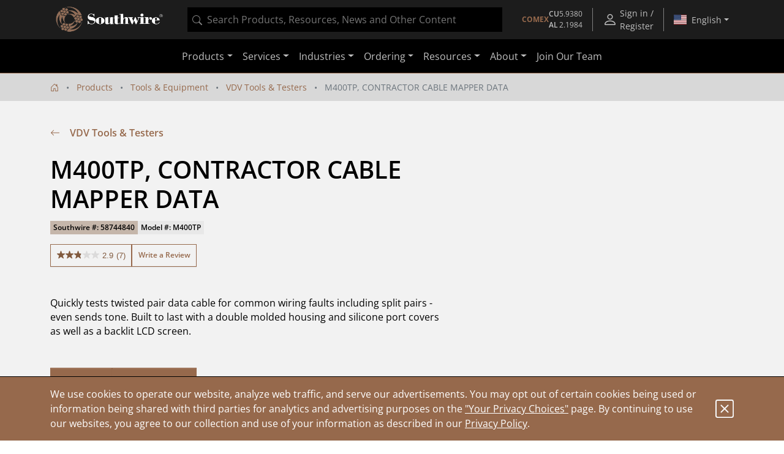

--- FILE ---
content_type: application/javascript;charset=utf-8
request_url: https://api.bazaarvoice.com/data/batch.json?passkey=swser7802yjd7tmbj077pbae3&apiversion=5.5&displaycode=15979-en_us&resource.q0=products&filter.q0=id%3Aeq%3A58744840&stats.q0=questions%2Creviews&filteredstats.q0=questions%2Creviews&filter_questions.q0=contentlocale%3Aeq%3Aen_US&filter_answers.q0=contentlocale%3Aeq%3Aen_US&filter_reviews.q0=contentlocale%3Aeq%3Aen_US&filter_reviewcomments.q0=contentlocale%3Aeq%3Aen_US&resource.q1=questions&filter.q1=productid%3Aeq%3A58744840&filter.q1=contentlocale%3Aeq%3Aen_US&sort.q1=lastapprovedanswersubmissiontime%3Adesc&stats.q1=questions&filteredstats.q1=questions&include.q1=authors%2Cproducts%2Canswers&filter_questions.q1=contentlocale%3Aeq%3Aen_US&filter_answers.q1=contentlocale%3Aeq%3Aen_US&limit.q1=10&offset.q1=0&limit_answers.q1=10&resource.q2=reviews&filter.q2=isratingsonly%3Aeq%3Afalse&filter.q2=productid%3Aeq%3A58744840&filter.q2=contentlocale%3Aeq%3Aen_US&sort.q2=relevancy%3Aa1&stats.q2=reviews&filteredstats.q2=reviews&include.q2=authors%2Cproducts%2Ccomments&filter_reviews.q2=contentlocale%3Aeq%3Aen_US&filter_reviewcomments.q2=contentlocale%3Aeq%3Aen_US&filter_comments.q2=contentlocale%3Aeq%3Aen_US&limit.q2=8&offset.q2=0&limit_comments.q2=3&resource.q3=reviews&filter.q3=productid%3Aeq%3A58744840&filter.q3=contentlocale%3Aeq%3Aen_US&limit.q3=1&resource.q4=reviews&filter.q4=productid%3Aeq%3A58744840&filter.q4=isratingsonly%3Aeq%3Afalse&filter.q4=issyndicated%3Aeq%3Afalse&filter.q4=rating%3Agt%3A3&filter.q4=totalpositivefeedbackcount%3Agte%3A3&filter.q4=contentlocale%3Aeq%3Aen_US&sort.q4=totalpositivefeedbackcount%3Adesc&include.q4=authors%2Creviews%2Cproducts&filter_reviews.q4=contentlocale%3Aeq%3Aen_US&limit.q4=1&resource.q5=reviews&filter.q5=productid%3Aeq%3A58744840&filter.q5=isratingsonly%3Aeq%3Afalse&filter.q5=issyndicated%3Aeq%3Afalse&filter.q5=rating%3Alte%3A3&filter.q5=totalpositivefeedbackcount%3Agte%3A3&filter.q5=contentlocale%3Aeq%3Aen_US&sort.q5=totalpositivefeedbackcount%3Adesc&include.q5=authors%2Creviews%2Cproducts&filter_reviews.q5=contentlocale%3Aeq%3Aen_US&limit.q5=1&callback=BV._internal.dataHandler0
body_size: 11258
content:
BV._internal.dataHandler0({"Errors":[],"BatchedResultsOrder":["q1","q2","q3","q4","q5","q0"],"HasErrors":false,"TotalRequests":6,"BatchedResults":{"q1":{"Id":"q1","Limit":10,"Offset":0,"TotalResults":18,"Locale":"en_US","Results":[{"Id":"5311519","CID":"ecc40975-4437-53a8-aba0-e15f82b61325","SourceClient":"southwiretools","LastModeratedTime":"2021-07-18T13:30:24.000+00:00","LastModificationTime":"2021-07-18T13:30:24.000+00:00","ProductId":"58744840","CampaignId":"BV_QUESTION_DISPLAY","AuthorId":"32u8gtzdg8654i0el3b4am517","UserLocation":"Oklahoma","ContentLocale":"en_US","TotalInappropriateFeedbackCount":0,"IsFeatured":false,"TotalAnswerCount":1,"QuestionSummary":"Used once on one cable.  Went to use again, and the screen lights up but is blank or the 4 and 8 come on and blink.  Changed batteries and same.  What can be done to fix this issue?  This is my first experience with Southwire and so far not a good one.","TotalFeedbackCount":0,"TotalNegativeFeedbackCount":0,"TotalPositiveFeedbackCount":0,"ModerationStatus":"APPROVED","SubmissionId":"r115979-en_16265655I8Y1O7NGes","SubmissionTime":"2021-07-17T23:45:55.000+00:00","UserNickname":"Ranger1985","AnswerIds":["5893069"],"Photos":[],"AdditionalFields":{},"BadgesOrder":[],"ContextDataValuesOrder":[],"Badges":{},"IsSyndicated":false,"TagDimensionsOrder":[],"ProductRecommendationIds":[],"CategoryId":null,"QuestionDetails":null,"ContextDataValues":{},"AdditionalFieldsOrder":[],"TagDimensions":{},"Videos":[],"InappropriateFeedbackList":[]},{"Id":"4565243","CID":"509a1edd-12d4-5ac3-8307-3c0bf92b2492","SourceClient":"southwiretools","LastModeratedTime":"2020-07-22T22:30:10.000+00:00","LastModificationTime":"2020-07-22T22:30:10.000+00:00","ProductId":"58744840","CampaignId":"BV_QUESTION_SUMMARY","AuthorId":"bca4sg451lj3hkzyhpb5fu0aa","UserLocation":"Dallas, TX","ContentLocale":"en_US","TotalInappropriateFeedbackCount":0,"IsFeatured":false,"TotalAnswerCount":1,"QuestionSummary":"I need to trace a data cable from a PC back to a LAN switch. When connecting the M400TP @ PC patch cable, w/ switch end connected to switch, should the warble be silenced when connected? Using a wand, as soon as patch cable is unplugged, warble returns.","TotalFeedbackCount":0,"TotalNegativeFeedbackCount":0,"TotalPositiveFeedbackCount":0,"ModerationStatus":"APPROVED","SubmissionId":"r115979-en_15954556TPckkWGYGd","SubmissionTime":"2020-07-22T22:06:55.000+00:00","UserNickname":"Pat61","AnswerIds":["5256028"],"Photos":[],"AdditionalFields":{},"BadgesOrder":[],"ContextDataValuesOrder":[],"Badges":{},"IsSyndicated":false,"TagDimensionsOrder":[],"ProductRecommendationIds":[],"CategoryId":null,"QuestionDetails":null,"ContextDataValues":{},"AdditionalFieldsOrder":[],"TagDimensions":{},"Videos":[],"InappropriateFeedbackList":[]},{"Id":"4509315","CID":"63684a40-8972-587e-bd13-853a58dcb943","SourceClient":"southwiretools","LastModeratedTime":"2020-06-19T15:30:19.000+00:00","LastModificationTime":"2020-06-19T15:30:19.000+00:00","ProductId":"58744840","CampaignId":"BV_QUESTION_SUMMARY","AuthorId":"3gfhg33b0wd72zzyv9oys1da1","UserLocation":"Lumberton, nc","ContentLocale":"en_US","TotalInappropriateFeedbackCount":0,"IsFeatured":false,"TotalAnswerCount":1,"QuestionSummary":"Can I buy just the small generator on the end?","TotalFeedbackCount":0,"TotalNegativeFeedbackCount":0,"TotalPositiveFeedbackCount":0,"ModerationStatus":"APPROVED","SubmissionId":"r115979-en_159244991JALAQ8gFu","SubmissionTime":"2020-06-18T03:11:50.000+00:00","UserNickname":"Protasis","AnswerIds":["5215200"],"Photos":[],"AdditionalFields":{},"BadgesOrder":[],"ContextDataValuesOrder":[],"Badges":{},"IsSyndicated":false,"TagDimensionsOrder":[],"ProductRecommendationIds":[],"CategoryId":null,"QuestionDetails":null,"ContextDataValues":{},"AdditionalFieldsOrder":[],"TagDimensions":{},"Videos":[],"InappropriateFeedbackList":[]},{"Id":"3086533","CID":"93862022-6e24-5fb2-9179-8a1703df3fa6","SourceClient":"southwiretools","LastModeratedTime":"2018-06-04T17:30:05.000+00:00","LastModificationTime":"2020-03-10T18:56:36.000+00:00","ProductId":"58744840","CampaignId":"BV_QUESTION_DISPLAY","AuthorId":"i888p90ao5mftyvgodfl0hfpv","UserLocation":"Home Office","ContentLocale":"en_US","TotalInappropriateFeedbackCount":0,"IsFeatured":false,"TotalAnswerCount":1,"QuestionSummary":"Is this test set capable of identify High RF evironment?","TotalFeedbackCount":0,"TotalNegativeFeedbackCount":0,"TotalPositiveFeedbackCount":0,"ModerationStatus":"APPROVED","SubmissionId":"lcxz96yiwlmr1p1axin50y9y5","SubmissionTime":"2018-06-04T17:05:54.000+00:00","UserNickname":"Keith Neff","AnswerIds":["5066115"],"Photos":[],"AdditionalFields":{},"BadgesOrder":[],"ContextDataValuesOrder":[],"Badges":{},"IsSyndicated":false,"TagDimensionsOrder":[],"ProductRecommendationIds":[],"CategoryId":null,"QuestionDetails":null,"ContextDataValues":{},"AdditionalFieldsOrder":[],"TagDimensions":{},"Videos":[],"InappropriateFeedbackList":[]},{"Id":"3531127","CID":"6ccffb6f-95cb-5f58-ae17-1477f81ec33b","SourceClient":"southwiretools","LastModeratedTime":"2019-03-27T03:00:05.000+00:00","LastModificationTime":"2019-03-27T03:00:05.000+00:00","ProductId":"58744840","CampaignId":"BV_QUESTION_DISPLAY","AuthorId":"ibba4gs7xy8xovb9jma8rylob","UserLocation":"Miami","ContentLocale":"en_US","TotalInappropriateFeedbackCount":0,"IsFeatured":false,"TotalAnswerCount":1,"QuestionSummary":"How can I use the tester to test data cables","TotalFeedbackCount":0,"TotalNegativeFeedbackCount":0,"TotalPositiveFeedbackCount":0,"ModerationStatus":"APPROVED","SubmissionId":"lg2joyyv2sy62mgei9vdue1f7","SubmissionTime":"2019-03-25T15:48:35.000+00:00","UserNickname":"Randy305","AnswerIds":["5066007"],"Photos":[],"AdditionalFields":{},"BadgesOrder":[],"ContextDataValuesOrder":[],"Badges":{},"IsSyndicated":false,"TagDimensionsOrder":[],"ProductRecommendationIds":[],"CategoryId":null,"QuestionDetails":null,"ContextDataValues":{},"AdditionalFieldsOrder":[],"TagDimensions":{},"Videos":[],"InappropriateFeedbackList":[]},{"Id":"3458612","CID":"f5748815-8704-5c87-9b60-bcff4b9ade23","SourceClient":"southwiretools","LastModeratedTime":"2019-01-30T05:15:03.000+00:00","LastModificationTime":"2019-01-30T05:15:03.000+00:00","ProductId":"58744840","CampaignId":"BV_QUESTION_DISPLAY","AuthorId":"a61twnb186znk8xv6nouzrjvs","UserLocation":"California","ContentLocale":"en_US","TotalInappropriateFeedbackCount":0,"IsFeatured":false,"TotalAnswerCount":1,"QuestionSummary":"Hello.  What is the maximum length installed cable that this unit can test?  Thank you.","TotalFeedbackCount":0,"TotalNegativeFeedbackCount":0,"TotalPositiveFeedbackCount":0,"ModerationStatus":"APPROVED","SubmissionId":"ad1yuux7g8xvm0zxvtzaw3fsy","SubmissionTime":"2019-01-30T04:07:15.000+00:00","UserNickname":"jd70","AnswerIds":["5065812"],"Photos":[],"AdditionalFields":{},"BadgesOrder":[],"ContextDataValuesOrder":[],"Badges":{},"IsSyndicated":false,"TagDimensionsOrder":[],"ProductRecommendationIds":[],"CategoryId":null,"QuestionDetails":null,"ContextDataValues":{},"AdditionalFieldsOrder":[],"TagDimensions":{},"Videos":[],"InappropriateFeedbackList":[]},{"Id":"3490932","CID":"cf12ed14-1587-5f72-9a03-7d3ddf2d5653","SourceClient":"southwiretools","LastModeratedTime":"2019-02-25T02:15:05.000+00:00","LastModificationTime":"2019-02-25T02:15:05.000+00:00","ProductId":"58744840","CampaignId":"BV_QUESTION_DISPLAY","AuthorId":"t3o9z1f1khx761q1vzkkljf9r","UserLocation":"Carlisle PA","ContentLocale":"en_US","TotalInappropriateFeedbackCount":0,"IsFeatured":false,"TotalAnswerCount":1,"QuestionSummary":"What is the maximum range of the remote?","TotalFeedbackCount":0,"TotalNegativeFeedbackCount":0,"TotalPositiveFeedbackCount":0,"ModerationStatus":"APPROVED","SubmissionId":"5xzpzimkln56jtk4uk6l1yuq4","SubmissionTime":"2019-02-23T19:48:20.000+00:00","UserNickname":"KBrz","AnswerIds":["5064188"],"Photos":[],"AdditionalFields":{},"BadgesOrder":[],"ContextDataValuesOrder":[],"Badges":{},"IsSyndicated":false,"TagDimensionsOrder":[],"ProductRecommendationIds":[],"CategoryId":null,"QuestionDetails":null,"ContextDataValues":{},"AdditionalFieldsOrder":[],"TagDimensions":{},"Videos":[],"InappropriateFeedbackList":[]},{"Id":"4146657","CID":"1a07be6c-0788-586c-a2f5-77ab946bd098","SourceClient":"southwiretools","LastModeratedTime":"2019-12-10T03:45:07.000+00:00","LastModificationTime":"2019-12-10T03:45:07.000+00:00","ProductId":"58744840","CampaignId":"BV_QUESTION_DISPLAY","AuthorId":"elgjp7xsluikp66rvf0r3csx3","UserLocation":"Athens, NY","ContentLocale":"en_US","TotalInappropriateFeedbackCount":0,"IsFeatured":false,"TotalAnswerCount":1,"QuestionSummary":"I just started have any issue with my southwire m550 rj45 terminals \r\n The 1-2,3-6,4-5,7-8, and short are illuminated the S is blinking.\r\n\r\nI even tried it on a new data cable.\r\n\r\nCan you help me","TotalFeedbackCount":0,"TotalNegativeFeedbackCount":0,"TotalPositiveFeedbackCount":0,"ModerationStatus":"APPROVED","SubmissionId":"adcggfajifo9ijy7wyayerc6d","SubmissionTime":"2019-12-08T23:59:48.000+00:00","UserNickname":"Petea517","AnswerIds":["4959814"],"Photos":[],"AdditionalFields":{},"BadgesOrder":[],"ContextDataValuesOrder":[],"Badges":{},"IsSyndicated":false,"TagDimensionsOrder":[],"ProductRecommendationIds":[],"CategoryId":null,"QuestionDetails":null,"ContextDataValues":{},"AdditionalFieldsOrder":[],"TagDimensions":{},"Videos":[],"InappropriateFeedbackList":[]},{"Id":"3146593","CID":"6c8e0bdc-5f3b-5e5e-ae64-e2bc741a20e3","SourceClient":"southwiretools","LastModeratedTime":"2018-07-21T02:45:03.000+00:00","LastModificationTime":"2018-11-19T15:15:09.000+00:00","ProductId":"58744840","CampaignId":"BV_QUESTION_DISPLAY","AuthorId":"ltw2sur7gx5hfl1id9wvlcei1","UserLocation":"Ohio","ContentLocale":"en_US","TotalInappropriateFeedbackCount":0,"IsFeatured":false,"TotalAnswerCount":1,"QuestionSummary":"Where can you buy more remotes ? \u00A0 Like that 19 one on the video ? \u00A0Thanks\u00A0","TotalFeedbackCount":0,"TotalNegativeFeedbackCount":0,"TotalPositiveFeedbackCount":0,"ModerationStatus":"APPROVED","SubmissionId":"hfux26nk5dlt6huuqbqmho03i","SubmissionTime":"2018-07-21T02:01:37.000+00:00","UserNickname":"Brian123456789","AnswerIds":["3530285"],"Photos":[],"AdditionalFields":{},"BadgesOrder":[],"ContextDataValuesOrder":[],"Badges":{},"IsSyndicated":false,"TagDimensionsOrder":[],"ProductRecommendationIds":[],"CategoryId":null,"QuestionDetails":null,"ContextDataValues":{},"AdditionalFieldsOrder":[],"TagDimensions":{},"Videos":[],"InappropriateFeedbackList":[]},{"Id":"2905982","CID":"43cc1ba6-5fdf-5808-9e59-6556037d4bbf","SourceClient":"southwiretools","LastModeratedTime":"2018-04-15T10:45:05.000+00:00","LastModificationTime":"2021-02-06T01:59:05.000+00:00","ProductId":"58744840","CampaignId":"BV_QUESTION_SUMMARY","AuthorId":"sqw76qaogf4f4b73ty2aw6zv8","UserLocation":"Tennessee","ContentLocale":"en_US","TotalInappropriateFeedbackCount":0,"IsFeatured":false,"TotalAnswerCount":1,"QuestionSummary":"I have a m400tp and the black removable end piece is bad. Can I get a replacement?","TotalFeedbackCount":0,"TotalNegativeFeedbackCount":0,"TotalPositiveFeedbackCount":0,"ModerationStatus":"APPROVED","SubmissionId":"air5ong1warz15x1gekskj40y","SubmissionTime":"2018-04-15T09:26:41.000+00:00","UserNickname":"noname","AnswerIds":["3306838"],"Photos":[],"AdditionalFields":{},"BadgesOrder":[],"ContextDataValuesOrder":[],"Badges":{},"IsSyndicated":false,"TagDimensionsOrder":[],"ProductRecommendationIds":[],"CategoryId":null,"QuestionDetails":null,"ContextDataValues":{},"AdditionalFieldsOrder":[],"TagDimensions":{},"Videos":[],"InappropriateFeedbackList":[]}],"Includes":{"Products":{"58744840":{"Description":"Quickly tests twisted pair data cable for common wiring faults including split pairs - even sends tone. Built to last with a double molded housing and silicone port covers as well as a backlit LCD screen.","AttributesOrder":["AVAILABILITY","GTIN14"],"Attributes":{"AVAILABILITY":{"Id":"AVAILABILITY","Values":[{"Value":"True","Locale":null}]},"GTIN14":{"Id":"GTIN14","Values":[{"Value":"00032886935220","Locale":null}]}},"UPCs":["032886935220"],"Name":"M400TP, CONTRACTOR CABLE MAPPER DATA","ImageUrl":"https://assets.southwire.com/adaptivemedia/rendition?id=d3a3f441b7214a346c583aab458f72ee559746b7&prid=01200Wx1200H&clid=SAPDAM&prclid=productpictures","Id":"58744840","CategoryId":"c-te39","BrandExternalId":"Southwire","Brand":{"Id":"Southwire","Name":"Southwire"},"Active":true,"ProductPageUrl":"https://www.southwire.com/tools-equipment/vdv-tools-testers/m400tp-contractor-cable-mapper-data/p/58744840","Disabled":false,"FamilyIds":[],"ManufacturerPartNumbers":[],"ReviewIds":[],"ModelNumbers":[],"EANs":[],"StoryIds":[],"ISBNs":[],"QuestionIds":[],"QAStatistics":{"QuestionHelpfulVoteCount":0,"FirstAnswerTime":null,"LastQuestionAnswerTime":null,"FirstQuestionTime":null,"FeaturedAnswerCount":0,"LastAnswerTime":null,"TagDistribution":{},"ContextDataDistribution":{},"TotalAnswerCount":18,"FeaturedQuestionCount":0,"LastQuestionTime":null,"QuestionNotHelpfulVoteCount":0,"BestAnswerCount":0,"TagDistributionOrder":[],"AnswerHelpfulVoteCount":0,"HelpfulVoteCount":0,"AnswerNotHelpfulVoteCount":0,"TotalQuestionCount":18,"ContextDataDistributionOrder":[]},"TotalQuestionCount":18,"TotalAnswerCount":18,"FilteredQAStatistics":{"QuestionHelpfulVoteCount":0,"FirstAnswerTime":null,"LastQuestionAnswerTime":null,"FirstQuestionTime":null,"FeaturedAnswerCount":0,"LastAnswerTime":null,"TagDistribution":{},"ContextDataDistribution":{},"TotalAnswerCount":10,"FeaturedQuestionCount":0,"LastQuestionTime":null,"QuestionNotHelpfulVoteCount":0,"BestAnswerCount":0,"TagDistributionOrder":[],"AnswerHelpfulVoteCount":0,"HelpfulVoteCount":0,"AnswerNotHelpfulVoteCount":0,"TotalQuestionCount":18,"ContextDataDistributionOrder":[]}}},"Answers":{"5066007":{"Id":"5066007","CID":"8dc80064-3b24-591e-ad79-ff7ddedaaad4","SourceClient":"southwiretools","LastModeratedTime":"2020-03-10T18:26:15.000+00:00","LastModificationTime":"2020-03-10T18:26:15.000+00:00","QuestionId":"3531127","CampaignId":"BV_QA_PORTAL_ANSWER_MANAGEMENT","AuthorId":"kaylyncarruth","ContentLocale":"en_US","IsFeatured":false,"TotalInappropriateFeedbackCount":0,"IPAddress":"204.155.57.254","IsBrandAnswer":false,"TotalFeedbackCount":0,"TotalNegativeFeedbackCount":0,"TotalPositiveFeedbackCount":0,"ModerationStatus":"APPROVED","SubmissionId":"m6wu588ht0doal3i07lbzqsd5","SubmissionTime":"2020-03-10T18:09:46.000+00:00","AnswerText":"For us to better help you with your question please contact our team at 855-798-6657 and we will be happy to assist.","UserNickname":"SW Tools","ContextDataValuesOrder":[],"AdditionalFieldsOrder":[],"UserLocation":null,"BadgesOrder":[],"ContextDataValues":{},"Photos":[],"ProductRecommendationIds":[],"InappropriateFeedbackList":[],"Badges":{},"Videos":[],"IsSyndicated":false,"AdditionalFields":{}},"5064188":{"Id":"5064188","CID":"8b13dd25-2684-5b95-af46-70bed0508e99","SourceClient":"southwiretools","LastModeratedTime":"2020-03-09T19:00:09.000+00:00","LastModificationTime":"2024-05-05T23:04:57.000+00:00","QuestionId":"3490932","CampaignId":"BV_QA_PORTAL_ANSWER_MANAGEMENT","AuthorId":"kaylyncarruth","ContentLocale":"en_US","IsFeatured":false,"TotalInappropriateFeedbackCount":0,"IPAddress":"204.155.57.254","IsBrandAnswer":false,"TotalFeedbackCount":1,"TotalNegativeFeedbackCount":1,"TotalPositiveFeedbackCount":0,"ModerationStatus":"APPROVED","SubmissionId":"t3w8992zz8chjylbrp6nb3rc9","SubmissionTime":"2020-03-09T18:52:00.000+00:00","AnswerText":"Please contact our team at 855-798-6657 for further assistance.","UserNickname":"SW Tools","ContextDataValuesOrder":[],"AdditionalFieldsOrder":[],"UserLocation":null,"BadgesOrder":[],"ContextDataValues":{},"Photos":[],"ProductRecommendationIds":[],"InappropriateFeedbackList":[],"Badges":{},"Videos":[],"IsSyndicated":false,"AdditionalFields":{}},"5893069":{"Id":"5893069","CID":"6ea9a638-d456-5e17-a226-1ed398a472d7","SourceClient":"southwiretools","LastModeratedTime":"2021-07-30T17:30:38.000+00:00","LastModificationTime":"2021-07-30T17:30:38.000+00:00","QuestionId":"5311519","CampaignId":"BV_QA_PORTAL_ANSWER_MANAGEMENT","AuthorId":"Southwire","ContentLocale":"en_US","IsFeatured":false,"TotalInappropriateFeedbackCount":0,"IPAddress":"24.42.204.103","IsBrandAnswer":false,"TotalFeedbackCount":0,"TotalNegativeFeedbackCount":0,"TotalPositiveFeedbackCount":0,"ModerationStatus":"APPROVED","SubmissionId":"r115979-en_162766568G4W6nV351","SubmissionTime":"2021-07-30T17:21:32.000+00:00","AnswerText":"There may be a problem with that particular tester. Please feel free to contact our customer service team and request a replacement unit at Southwirecustomerservice@southwire.com. Sorry for any inconvenience this has caused!","UserNickname":"Southwire1","ContextDataValuesOrder":[],"AdditionalFieldsOrder":[],"UserLocation":null,"BadgesOrder":[],"ContextDataValues":{},"Photos":[],"ProductRecommendationIds":[],"InappropriateFeedbackList":[],"Badges":{},"Videos":[],"IsSyndicated":false,"AdditionalFields":{}},"5256028":{"Id":"5256028","CID":"e0ca7265-c47a-57a5-8e3d-3ec113b3c8c6","SourceClient":"southwiretools","LastModeratedTime":"2020-07-27T18:30:25.000+00:00","LastModificationTime":"2020-12-11T00:11:39.000+00:00","QuestionId":"4565243","CampaignId":"BV_QA_PORTAL_ANSWER_MANAGEMENT","AuthorId":"kaylyncarruth","ContentLocale":"en_US","IsFeatured":false,"InappropriateFeedbackList":[{"AuthorId":"zilf9xqjvwpt55viw878d6w05t","SubmissionTime":"2020-07-27T18:23:07.000+00:00"}],"TotalInappropriateFeedbackCount":1,"IPAddress":"73.106.192.7","IsBrandAnswer":false,"TotalFeedbackCount":2,"TotalNegativeFeedbackCount":1,"TotalPositiveFeedbackCount":1,"ModerationStatus":"APPROVED","SubmissionId":"r115979_15958631cPM0Lmuzn3","SubmissionTime":"2020-07-27T15:19:57.000+00:00","AnswerText":"When the signal stops being generated, is the cable connected into the switch? I would try removing that from the switch end and try picking the signal up again. If the cable is plugged into the switch while sending a tone that may nullify the tone.","UserNickname":"SW Tools","ContextDataValuesOrder":[],"AdditionalFieldsOrder":[],"UserLocation":null,"BadgesOrder":[],"ContextDataValues":{},"Photos":[],"ProductRecommendationIds":[],"Badges":{},"Videos":[],"IsSyndicated":false,"AdditionalFields":{}},"5065812":{"Id":"5065812","CID":"e255fc71-df3a-5ebc-901b-12cc22e49323","SourceClient":"southwiretools","LastModeratedTime":"2020-03-10T16:52:07.000+00:00","LastModificationTime":"2020-12-11T00:12:26.000+00:00","QuestionId":"3458612","CampaignId":"BV_QA_PORTAL_ANSWER_MANAGEMENT","AuthorId":"kaylyncarruth","ContentLocale":"en_US","IsFeatured":false,"TotalInappropriateFeedbackCount":0,"IPAddress":"204.155.57.254","IsBrandAnswer":false,"TotalFeedbackCount":2,"TotalNegativeFeedbackCount":2,"TotalPositiveFeedbackCount":0,"ModerationStatus":"APPROVED","SubmissionId":"2lueotm2d2rectqkw3sxeiqeb","SubmissionTime":"2020-03-10T16:38:16.000+00:00","AnswerText":"For us to better help you with your question please contact our team at 855-798-6657 and we will be happy to assist.","UserNickname":"SW Tools","ContextDataValuesOrder":[],"AdditionalFieldsOrder":[],"UserLocation":null,"BadgesOrder":[],"ContextDataValues":{},"Photos":[],"ProductRecommendationIds":[],"InappropriateFeedbackList":[],"Badges":{},"Videos":[],"IsSyndicated":false,"AdditionalFields":{}},"3306838":{"Id":"3306838","CID":"d7e43959-501e-56d6-993d-f770998dc5e7","SourceClient":"southwiretools","LastModeratedTime":"2018-04-30T01:15:03.000+00:00","LastModificationTime":"2019-06-06T18:08:00.000+00:00","QuestionId":"2905982","CampaignId":"BV_QA_PORTAL_ANSWER_MANAGEMENT","AuthorId":"SouthwireTeam","ContentLocale":"en_US","IsFeatured":false,"TotalInappropriateFeedbackCount":0,"IPAddress":"45.23.94.114","IsBrandAnswer":false,"TotalFeedbackCount":1,"TotalNegativeFeedbackCount":1,"TotalPositiveFeedbackCount":0,"ModerationStatus":"APPROVED","SubmissionId":"7ii28xydfzlnusqi0j8aoixtt","SubmissionTime":"2018-04-30T01:04:37.000+00:00","AnswerText":"Yes, please call our Tools Team at 855-798-6657 for further assistance with a replacement!","UserNickname":"swtools","ContextDataValuesOrder":[],"AdditionalFieldsOrder":[],"UserLocation":null,"BadgesOrder":[],"ContextDataValues":{},"Photos":[],"ProductRecommendationIds":[],"InappropriateFeedbackList":[],"Badges":{},"Videos":[],"IsSyndicated":false,"AdditionalFields":{}},"5066115":{"Id":"5066115","CID":"d5d16a98-6688-5280-af79-d1a932b3e034","SourceClient":"southwiretools","LastModeratedTime":"2020-03-10T19:11:51.000+00:00","LastModificationTime":"2020-03-10T19:11:51.000+00:00","QuestionId":"3086533","CampaignId":"BV_QA_PORTAL_ANSWER_MANAGEMENT","AuthorId":"kaylyncarruth","ContentLocale":"en_US","IsFeatured":false,"TotalInappropriateFeedbackCount":0,"IPAddress":"204.155.57.254","IsBrandAnswer":false,"TotalFeedbackCount":0,"TotalNegativeFeedbackCount":0,"TotalPositiveFeedbackCount":0,"ModerationStatus":"APPROVED","SubmissionId":"sthjfgo2wht1t7sdvzetqg9ua","SubmissionTime":"2020-03-10T18:52:30.000+00:00","AnswerText":"For us to better help you with your question please contact our team at 855-798-6657 and we will be happy to assist.","UserNickname":"SW Tools","ContextDataValuesOrder":[],"AdditionalFieldsOrder":[],"UserLocation":null,"BadgesOrder":[],"ContextDataValues":{},"Photos":[],"ProductRecommendationIds":[],"InappropriateFeedbackList":[],"Badges":{},"Videos":[],"IsSyndicated":false,"AdditionalFields":{}},"3530285":{"Id":"3530285","CID":"839ef1bb-9adc-515b-abc2-68273fdb537f","SourceClient":"southwiretools","LastModeratedTime":"2018-11-19T15:30:05.000+00:00","LastModificationTime":"2019-06-06T18:07:56.000+00:00","QuestionId":"3146593","CampaignId":"BV_QA_PORTAL_ANSWER_MANAGEMENT","AuthorId":"@8bce066366adecd329ea108f24bb0d8f3fe24fd88b19f904714571c4f3aef720@","ContentLocale":"en_US","IsFeatured":false,"TotalInappropriateFeedbackCount":0,"IPAddress":"204.155.57.254","IsBrandAnswer":false,"TotalFeedbackCount":1,"TotalNegativeFeedbackCount":1,"TotalPositiveFeedbackCount":0,"ModerationStatus":"APPROVED","SubmissionId":"mhvadqyheohthgittf346qqs6","SubmissionTime":"2018-11-19T15:15:09.000+00:00","AnswerText":"Please call our Tools Team at 855-798-6657 for further assistance!","UserNickname":"Southwire","ContextDataValuesOrder":[],"AdditionalFieldsOrder":[],"UserLocation":null,"BadgesOrder":[],"ContextDataValues":{},"Photos":[],"ProductRecommendationIds":[],"InappropriateFeedbackList":[],"Badges":{},"Videos":[],"IsSyndicated":false,"AdditionalFields":{}},"4959814":{"Id":"4959814","CID":"53fe50e2-d576-5ffc-ac21-ba2e49fb47a4","SourceClient":"southwiretools","LastModeratedTime":"2019-12-12T19:00:08.000+00:00","LastModificationTime":"2019-12-12T19:00:08.000+00:00","QuestionId":"4146657","CampaignId":"BV_QA_PORTAL_ANSWER_MANAGEMENT","AuthorId":"@8bce066366adecd329ea108f24bb0d8f3fe24fd88b19f904714571c4f3aef720@","ContentLocale":"en_US","IsFeatured":false,"TotalInappropriateFeedbackCount":0,"IPAddress":"199.16.179.202","IsBrandAnswer":false,"TotalFeedbackCount":0,"TotalNegativeFeedbackCount":0,"TotalPositiveFeedbackCount":0,"ModerationStatus":"APPROVED","SubmissionId":"p8d3zw9oszncpr9mb9ubdahek","SubmissionTime":"2019-12-12T18:57:12.000+00:00","AnswerText":"We would have the M550 replaced. It is likely providing false readings. please contact our team at 855-798-6657 or email at CCI.ConsumerSupport@southwire.com and we will be happy to help.","UserNickname":"Southwire","ContextDataValuesOrder":[],"AdditionalFieldsOrder":[],"UserLocation":null,"BadgesOrder":[],"ContextDataValues":{},"Photos":[],"ProductRecommendationIds":[],"InappropriateFeedbackList":[],"Badges":{},"Videos":[],"IsSyndicated":false,"AdditionalFields":{}},"5215200":{"Id":"5215200","CID":"d6f56e83-40de-5717-a4f5-4bbc31709702","SourceClient":"southwiretools","LastModeratedTime":"2020-06-22T18:00:13.000+00:00","LastModificationTime":"2020-06-22T18:00:13.000+00:00","QuestionId":"4509315","CampaignId":"BV_QA_PORTAL_ANSWER_MANAGEMENT","AuthorId":"kaylyncarruth","ContentLocale":"en_US","IsFeatured":false,"TotalInappropriateFeedbackCount":0,"IPAddress":"2601:cc:4280:44c0:a473:3736:c496:ef11","IsBrandAnswer":false,"TotalFeedbackCount":0,"TotalNegativeFeedbackCount":0,"TotalPositiveFeedbackCount":0,"ModerationStatus":"APPROVED","SubmissionId":"r115979_1592848242Jv0v3HW7","SubmissionTime":"2020-06-22T17:51:57.000+00:00","AnswerText":"Please see the link below to our Where to Buy page or call 855-798-6657 and a member of our team can help you find a distributor in your area!\r\n\r\nhttp://www.southwiretools.com/tools/basic/wheretobuy","UserNickname":"SW Tools","ContextDataValuesOrder":[],"AdditionalFieldsOrder":[],"UserLocation":null,"BadgesOrder":[],"ContextDataValues":{},"Photos":[],"ProductRecommendationIds":[],"InappropriateFeedbackList":[],"Badges":{},"Videos":[],"IsSyndicated":false,"AdditionalFields":{}}},"Authors":{"32u8gtzdg8654i0el3b4am517":{"Id":"32u8gtzdg8654i0el3b4am517","Location":"Oklahoma","ContributorRank":"NONE","UserNickname":"Ranger1985","LastModeratedTime":"2021-07-18T13:30:23.000+00:00","ModerationStatus":"APPROVED","SubmissionTime":"2021-07-17T23:45:56.000+00:00","ThirdPartyIds":[],"ReviewIds":[],"ContextDataValues":{},"AnswerIds":[],"SecondaryRatingsOrder":[],"AdditionalFields":{},"Badges":{},"StoryIds":[],"QuestionIds":[],"CommentIds":[],"AdditionalFieldsOrder":[],"ContextDataValuesOrder":[],"ProductRecommendationIds":[],"Videos":[],"BadgesOrder":[],"SecondaryRatings":{},"Avatar":{},"SubmissionId":null,"Photos":[],"QAStatistics":{"QuestionHelpfulVoteCount":0,"FirstAnswerTime":null,"LastQuestionAnswerTime":null,"FirstQuestionTime":null,"FeaturedAnswerCount":0,"LastAnswerTime":null,"TagDistribution":{},"ContextDataDistribution":{},"TotalAnswerCount":0,"FeaturedQuestionCount":0,"LastQuestionTime":null,"QuestionNotHelpfulVoteCount":0,"BestAnswerCount":0,"TagDistributionOrder":[],"AnswerHelpfulVoteCount":0,"HelpfulVoteCount":0,"AnswerNotHelpfulVoteCount":0,"TotalQuestionCount":1,"ContextDataDistributionOrder":[]},"TotalQuestionCount":1,"TotalAnswerCount":0,"FilteredQAStatistics":{"QuestionHelpfulVoteCount":0,"FirstAnswerTime":null,"LastQuestionAnswerTime":null,"FirstQuestionTime":null,"FeaturedAnswerCount":0,"LastAnswerTime":null,"TagDistribution":{},"ContextDataDistribution":{},"TotalAnswerCount":0,"FeaturedQuestionCount":0,"LastQuestionTime":null,"QuestionNotHelpfulVoteCount":0,"BestAnswerCount":0,"TagDistributionOrder":[],"AnswerHelpfulVoteCount":0,"HelpfulVoteCount":0,"AnswerNotHelpfulVoteCount":0,"TotalQuestionCount":1,"ContextDataDistributionOrder":[]}},"bca4sg451lj3hkzyhpb5fu0aa":{"Id":"bca4sg451lj3hkzyhpb5fu0aa","Location":"Dallas, TX","ContributorRank":"NONE","UserNickname":"Pat61","LastModeratedTime":"2020-07-22T22:30:10.000+00:00","ModerationStatus":"APPROVED","SubmissionTime":"2020-07-22T22:06:55.000+00:00","ThirdPartyIds":[],"ReviewIds":[],"ContextDataValues":{},"AnswerIds":[],"SecondaryRatingsOrder":[],"AdditionalFields":{},"Badges":{},"StoryIds":[],"QuestionIds":[],"CommentIds":[],"AdditionalFieldsOrder":[],"ContextDataValuesOrder":[],"ProductRecommendationIds":[],"Videos":[],"BadgesOrder":[],"SecondaryRatings":{},"Avatar":{},"SubmissionId":null,"Photos":[],"QAStatistics":{"QuestionHelpfulVoteCount":0,"FirstAnswerTime":null,"LastQuestionAnswerTime":null,"FirstQuestionTime":null,"FeaturedAnswerCount":0,"LastAnswerTime":null,"TagDistribution":{},"ContextDataDistribution":{},"TotalAnswerCount":0,"FeaturedQuestionCount":0,"LastQuestionTime":null,"QuestionNotHelpfulVoteCount":0,"BestAnswerCount":0,"TagDistributionOrder":[],"AnswerHelpfulVoteCount":0,"HelpfulVoteCount":0,"AnswerNotHelpfulVoteCount":0,"TotalQuestionCount":1,"ContextDataDistributionOrder":[]},"TotalQuestionCount":1,"TotalAnswerCount":0,"FilteredQAStatistics":{"QuestionHelpfulVoteCount":0,"FirstAnswerTime":null,"LastQuestionAnswerTime":null,"FirstQuestionTime":null,"FeaturedAnswerCount":0,"LastAnswerTime":null,"TagDistribution":{},"ContextDataDistribution":{},"TotalAnswerCount":0,"FeaturedQuestionCount":0,"LastQuestionTime":null,"QuestionNotHelpfulVoteCount":0,"BestAnswerCount":0,"TagDistributionOrder":[],"AnswerHelpfulVoteCount":0,"HelpfulVoteCount":0,"AnswerNotHelpfulVoteCount":0,"TotalQuestionCount":1,"ContextDataDistributionOrder":[]}},"3gfhg33b0wd72zzyv9oys1da1":{"Id":"3gfhg33b0wd72zzyv9oys1da1","Location":"Lumberton, nc","ContributorRank":"NONE","UserNickname":"Protasis","LastModeratedTime":"2020-06-19T15:30:18.000+00:00","ModerationStatus":"APPROVED","SubmissionTime":"2020-06-18T03:11:51.000+00:00","ThirdPartyIds":[],"ReviewIds":[],"ContextDataValues":{},"AnswerIds":[],"SecondaryRatingsOrder":[],"AdditionalFields":{},"Badges":{},"StoryIds":[],"QuestionIds":[],"CommentIds":[],"AdditionalFieldsOrder":[],"ContextDataValuesOrder":[],"ProductRecommendationIds":[],"Videos":[],"BadgesOrder":[],"SecondaryRatings":{},"Avatar":{},"SubmissionId":null,"Photos":[],"QAStatistics":{"QuestionHelpfulVoteCount":0,"FirstAnswerTime":null,"LastQuestionAnswerTime":null,"FirstQuestionTime":null,"FeaturedAnswerCount":0,"LastAnswerTime":null,"TagDistribution":{},"ContextDataDistribution":{},"TotalAnswerCount":0,"FeaturedQuestionCount":0,"LastQuestionTime":null,"QuestionNotHelpfulVoteCount":0,"BestAnswerCount":0,"TagDistributionOrder":[],"AnswerHelpfulVoteCount":0,"HelpfulVoteCount":0,"AnswerNotHelpfulVoteCount":0,"TotalQuestionCount":1,"ContextDataDistributionOrder":[]},"TotalQuestionCount":1,"TotalAnswerCount":0,"FilteredQAStatistics":{"QuestionHelpfulVoteCount":0,"FirstAnswerTime":null,"LastQuestionAnswerTime":null,"FirstQuestionTime":null,"FeaturedAnswerCount":0,"LastAnswerTime":null,"TagDistribution":{},"ContextDataDistribution":{},"TotalAnswerCount":0,"FeaturedQuestionCount":0,"LastQuestionTime":null,"QuestionNotHelpfulVoteCount":0,"BestAnswerCount":0,"TagDistributionOrder":[],"AnswerHelpfulVoteCount":0,"HelpfulVoteCount":0,"AnswerNotHelpfulVoteCount":0,"TotalQuestionCount":1,"ContextDataDistributionOrder":[]}},"i888p90ao5mftyvgodfl0hfpv":{"Id":"i888p90ao5mftyvgodfl0hfpv","Location":"Home Office","ContributorRank":"NONE","UserNickname":"Keith Neff","LastModeratedTime":"2018-06-04T17:30:05.000+00:00","ModerationStatus":"APPROVED","SubmissionTime":"2018-06-04T17:05:54.000+00:00","ThirdPartyIds":[],"ReviewIds":[],"ContextDataValues":{},"AnswerIds":[],"SecondaryRatingsOrder":[],"AdditionalFields":{},"Badges":{},"StoryIds":[],"QuestionIds":[],"CommentIds":[],"AdditionalFieldsOrder":[],"ContextDataValuesOrder":[],"ProductRecommendationIds":[],"Videos":[],"BadgesOrder":[],"SecondaryRatings":{},"Avatar":{},"SubmissionId":null,"Photos":[],"QAStatistics":{"QuestionHelpfulVoteCount":0,"FirstAnswerTime":null,"LastQuestionAnswerTime":null,"FirstQuestionTime":null,"FeaturedAnswerCount":0,"LastAnswerTime":null,"TagDistribution":{},"ContextDataDistribution":{},"TotalAnswerCount":0,"FeaturedQuestionCount":0,"LastQuestionTime":null,"QuestionNotHelpfulVoteCount":0,"BestAnswerCount":0,"TagDistributionOrder":[],"AnswerHelpfulVoteCount":0,"HelpfulVoteCount":0,"AnswerNotHelpfulVoteCount":0,"TotalQuestionCount":1,"ContextDataDistributionOrder":[]},"TotalQuestionCount":1,"TotalAnswerCount":0,"FilteredQAStatistics":{"QuestionHelpfulVoteCount":0,"FirstAnswerTime":null,"LastQuestionAnswerTime":null,"FirstQuestionTime":null,"FeaturedAnswerCount":0,"LastAnswerTime":null,"TagDistribution":{},"ContextDataDistribution":{},"TotalAnswerCount":0,"FeaturedQuestionCount":0,"LastQuestionTime":null,"QuestionNotHelpfulVoteCount":0,"BestAnswerCount":0,"TagDistributionOrder":[],"AnswerHelpfulVoteCount":0,"HelpfulVoteCount":0,"AnswerNotHelpfulVoteCount":0,"TotalQuestionCount":1,"ContextDataDistributionOrder":[]}},"ibba4gs7xy8xovb9jma8rylob":{"Id":"ibba4gs7xy8xovb9jma8rylob","Location":"Miami","ContributorRank":"NONE","UserNickname":"Randy305","LastModeratedTime":"2019-03-27T03:00:04.000+00:00","ModerationStatus":"APPROVED","SubmissionTime":"2019-03-25T15:48:36.000+00:00","ThirdPartyIds":[],"ReviewIds":[],"ContextDataValues":{},"AnswerIds":[],"SecondaryRatingsOrder":[],"AdditionalFields":{},"Badges":{},"StoryIds":[],"QuestionIds":[],"CommentIds":[],"AdditionalFieldsOrder":[],"ContextDataValuesOrder":[],"ProductRecommendationIds":[],"Videos":[],"BadgesOrder":[],"SecondaryRatings":{},"Avatar":{},"SubmissionId":null,"Photos":[],"QAStatistics":{"QuestionHelpfulVoteCount":0,"FirstAnswerTime":null,"LastQuestionAnswerTime":null,"FirstQuestionTime":null,"FeaturedAnswerCount":0,"LastAnswerTime":null,"TagDistribution":{},"ContextDataDistribution":{},"TotalAnswerCount":0,"FeaturedQuestionCount":0,"LastQuestionTime":null,"QuestionNotHelpfulVoteCount":0,"BestAnswerCount":0,"TagDistributionOrder":[],"AnswerHelpfulVoteCount":0,"HelpfulVoteCount":0,"AnswerNotHelpfulVoteCount":0,"TotalQuestionCount":1,"ContextDataDistributionOrder":[]},"TotalQuestionCount":1,"TotalAnswerCount":0,"FilteredQAStatistics":{"QuestionHelpfulVoteCount":0,"FirstAnswerTime":null,"LastQuestionAnswerTime":null,"FirstQuestionTime":null,"FeaturedAnswerCount":0,"LastAnswerTime":null,"TagDistribution":{},"ContextDataDistribution":{},"TotalAnswerCount":0,"FeaturedQuestionCount":0,"LastQuestionTime":null,"QuestionNotHelpfulVoteCount":0,"BestAnswerCount":0,"TagDistributionOrder":[],"AnswerHelpfulVoteCount":0,"HelpfulVoteCount":0,"AnswerNotHelpfulVoteCount":0,"TotalQuestionCount":1,"ContextDataDistributionOrder":[]}},"a61twnb186znk8xv6nouzrjvs":{"Id":"a61twnb186znk8xv6nouzrjvs","Location":"California","ContributorRank":"NONE","UserNickname":"jd70","LastModeratedTime":"2020-03-10T19:30:14.000+00:00","ModerationStatus":"APPROVED","SubmissionTime":"2020-03-10T18:46:41.000+00:00","ThirdPartyIds":[],"ReviewIds":[],"ContextDataValues":{},"AnswerIds":[],"SecondaryRatingsOrder":[],"AdditionalFields":{},"Badges":{},"StoryIds":[],"QuestionIds":[],"CommentIds":[],"AdditionalFieldsOrder":[],"ContextDataValuesOrder":[],"ProductRecommendationIds":[],"Videos":[],"BadgesOrder":[],"SecondaryRatings":{},"Avatar":{},"SubmissionId":null,"Photos":[],"QAStatistics":{"QuestionHelpfulVoteCount":0,"FirstAnswerTime":null,"LastQuestionAnswerTime":null,"FirstQuestionTime":null,"FeaturedAnswerCount":0,"LastAnswerTime":null,"TagDistribution":{},"ContextDataDistribution":{},"TotalAnswerCount":0,"FeaturedQuestionCount":0,"LastQuestionTime":null,"QuestionNotHelpfulVoteCount":0,"BestAnswerCount":0,"TagDistributionOrder":[],"AnswerHelpfulVoteCount":0,"HelpfulVoteCount":0,"AnswerNotHelpfulVoteCount":0,"TotalQuestionCount":1,"ContextDataDistributionOrder":[]},"TotalQuestionCount":1,"TotalAnswerCount":0,"FilteredQAStatistics":{"QuestionHelpfulVoteCount":0,"FirstAnswerTime":null,"LastQuestionAnswerTime":null,"FirstQuestionTime":null,"FeaturedAnswerCount":0,"LastAnswerTime":null,"TagDistribution":{},"ContextDataDistribution":{},"TotalAnswerCount":0,"FeaturedQuestionCount":0,"LastQuestionTime":null,"QuestionNotHelpfulVoteCount":0,"BestAnswerCount":0,"TagDistributionOrder":[],"AnswerHelpfulVoteCount":0,"HelpfulVoteCount":0,"AnswerNotHelpfulVoteCount":0,"TotalQuestionCount":1,"ContextDataDistributionOrder":[]}},"t3o9z1f1khx761q1vzkkljf9r":{"Id":"t3o9z1f1khx761q1vzkkljf9r","Location":"Carlisle PA","ContributorRank":"NONE","UserNickname":"KBrz","LastModeratedTime":"2019-02-25T02:15:04.000+00:00","ModerationStatus":"APPROVED","SubmissionTime":"2019-02-23T19:48:20.000+00:00","ThirdPartyIds":[],"ReviewIds":[],"ContextDataValues":{},"AnswerIds":[],"SecondaryRatingsOrder":[],"AdditionalFields":{},"Badges":{},"StoryIds":[],"QuestionIds":[],"CommentIds":[],"AdditionalFieldsOrder":[],"ContextDataValuesOrder":[],"ProductRecommendationIds":[],"Videos":[],"BadgesOrder":[],"SecondaryRatings":{},"Avatar":{},"SubmissionId":null,"Photos":[],"QAStatistics":{"QuestionHelpfulVoteCount":0,"FirstAnswerTime":null,"LastQuestionAnswerTime":null,"FirstQuestionTime":null,"FeaturedAnswerCount":0,"LastAnswerTime":null,"TagDistribution":{},"ContextDataDistribution":{},"TotalAnswerCount":0,"FeaturedQuestionCount":0,"LastQuestionTime":null,"QuestionNotHelpfulVoteCount":0,"BestAnswerCount":0,"TagDistributionOrder":[],"AnswerHelpfulVoteCount":0,"HelpfulVoteCount":0,"AnswerNotHelpfulVoteCount":0,"TotalQuestionCount":1,"ContextDataDistributionOrder":[]},"TotalQuestionCount":1,"TotalAnswerCount":0,"FilteredQAStatistics":{"QuestionHelpfulVoteCount":0,"FirstAnswerTime":null,"LastQuestionAnswerTime":null,"FirstQuestionTime":null,"FeaturedAnswerCount":0,"LastAnswerTime":null,"TagDistribution":{},"ContextDataDistribution":{},"TotalAnswerCount":0,"FeaturedQuestionCount":0,"LastQuestionTime":null,"QuestionNotHelpfulVoteCount":0,"BestAnswerCount":0,"TagDistributionOrder":[],"AnswerHelpfulVoteCount":0,"HelpfulVoteCount":0,"AnswerNotHelpfulVoteCount":0,"TotalQuestionCount":1,"ContextDataDistributionOrder":[]}},"elgjp7xsluikp66rvf0r3csx3":{"Id":"elgjp7xsluikp66rvf0r3csx3","Location":"Athens, NY","ContributorRank":"NONE","UserNickname":"Petea517","LastModeratedTime":"2019-12-10T03:45:06.000+00:00","ModerationStatus":"APPROVED","SubmissionTime":"2019-12-08T23:59:49.000+00:00","ThirdPartyIds":[],"ReviewIds":[],"ContextDataValues":{},"AnswerIds":[],"SecondaryRatingsOrder":[],"AdditionalFields":{},"Badges":{},"StoryIds":[],"QuestionIds":[],"CommentIds":[],"AdditionalFieldsOrder":[],"ContextDataValuesOrder":[],"ProductRecommendationIds":[],"Videos":[],"BadgesOrder":[],"SecondaryRatings":{},"Avatar":{},"SubmissionId":null,"Photos":[],"QAStatistics":{"QuestionHelpfulVoteCount":0,"FirstAnswerTime":null,"LastQuestionAnswerTime":null,"FirstQuestionTime":null,"FeaturedAnswerCount":0,"LastAnswerTime":null,"TagDistribution":{},"ContextDataDistribution":{},"TotalAnswerCount":0,"FeaturedQuestionCount":0,"LastQuestionTime":null,"QuestionNotHelpfulVoteCount":0,"BestAnswerCount":0,"TagDistributionOrder":[],"AnswerHelpfulVoteCount":0,"HelpfulVoteCount":0,"AnswerNotHelpfulVoteCount":0,"TotalQuestionCount":1,"ContextDataDistributionOrder":[]},"TotalQuestionCount":1,"TotalAnswerCount":0,"FilteredQAStatistics":{"QuestionHelpfulVoteCount":0,"FirstAnswerTime":null,"LastQuestionAnswerTime":null,"FirstQuestionTime":null,"FeaturedAnswerCount":0,"LastAnswerTime":null,"TagDistribution":{},"ContextDataDistribution":{},"TotalAnswerCount":0,"FeaturedQuestionCount":0,"LastQuestionTime":null,"QuestionNotHelpfulVoteCount":0,"BestAnswerCount":0,"TagDistributionOrder":[],"AnswerHelpfulVoteCount":0,"HelpfulVoteCount":0,"AnswerNotHelpfulVoteCount":0,"TotalQuestionCount":1,"ContextDataDistributionOrder":[]}},"ltw2sur7gx5hfl1id9wvlcei1":{"Id":"ltw2sur7gx5hfl1id9wvlcei1","Location":"Ohio","ContributorRank":"NONE","UserNickname":"Brian123456789","LastModeratedTime":"2018-07-21T02:45:03.000+00:00","ModerationStatus":"APPROVED","SubmissionTime":"2018-07-21T02:01:37.000+00:00","ThirdPartyIds":[],"ReviewIds":[],"ContextDataValues":{},"AnswerIds":[],"SecondaryRatingsOrder":[],"AdditionalFields":{},"Badges":{},"StoryIds":[],"QuestionIds":[],"CommentIds":[],"AdditionalFieldsOrder":[],"ContextDataValuesOrder":[],"ProductRecommendationIds":[],"Videos":[],"BadgesOrder":[],"SecondaryRatings":{},"Avatar":{},"SubmissionId":null,"Photos":[],"QAStatistics":{"QuestionHelpfulVoteCount":0,"FirstAnswerTime":null,"LastQuestionAnswerTime":null,"FirstQuestionTime":null,"FeaturedAnswerCount":0,"LastAnswerTime":null,"TagDistribution":{},"ContextDataDistribution":{},"TotalAnswerCount":0,"FeaturedQuestionCount":0,"LastQuestionTime":null,"QuestionNotHelpfulVoteCount":0,"BestAnswerCount":0,"TagDistributionOrder":[],"AnswerHelpfulVoteCount":0,"HelpfulVoteCount":0,"AnswerNotHelpfulVoteCount":0,"TotalQuestionCount":1,"ContextDataDistributionOrder":[]},"TotalQuestionCount":1,"TotalAnswerCount":0,"FilteredQAStatistics":{"QuestionHelpfulVoteCount":0,"FirstAnswerTime":null,"LastQuestionAnswerTime":null,"FirstQuestionTime":null,"FeaturedAnswerCount":0,"LastAnswerTime":null,"TagDistribution":{},"ContextDataDistribution":{},"TotalAnswerCount":0,"FeaturedQuestionCount":0,"LastQuestionTime":null,"QuestionNotHelpfulVoteCount":0,"BestAnswerCount":0,"TagDistributionOrder":[],"AnswerHelpfulVoteCount":0,"HelpfulVoteCount":0,"AnswerNotHelpfulVoteCount":0,"TotalQuestionCount":1,"ContextDataDistributionOrder":[]}},"sqw76qaogf4f4b73ty2aw6zv8":{"Id":"sqw76qaogf4f4b73ty2aw6zv8","Location":"Tennessee","ContributorRank":"NONE","UserNickname":"noname","LastModeratedTime":"2018-04-15T10:45:05.000+00:00","ModerationStatus":"APPROVED","SubmissionTime":"2018-04-15T09:26:41.000+00:00","ThirdPartyIds":[],"ReviewIds":[],"ContextDataValues":{},"AnswerIds":[],"SecondaryRatingsOrder":[],"AdditionalFields":{},"Badges":{},"StoryIds":[],"QuestionIds":[],"CommentIds":[],"AdditionalFieldsOrder":[],"ContextDataValuesOrder":[],"ProductRecommendationIds":[],"Videos":[],"BadgesOrder":[],"SecondaryRatings":{},"Avatar":{},"SubmissionId":null,"Photos":[],"QAStatistics":{"QuestionHelpfulVoteCount":0,"FirstAnswerTime":null,"LastQuestionAnswerTime":null,"FirstQuestionTime":null,"FeaturedAnswerCount":0,"LastAnswerTime":null,"TagDistribution":{},"ContextDataDistribution":{},"TotalAnswerCount":0,"FeaturedQuestionCount":0,"LastQuestionTime":null,"QuestionNotHelpfulVoteCount":0,"BestAnswerCount":0,"TagDistributionOrder":[],"AnswerHelpfulVoteCount":0,"HelpfulVoteCount":0,"AnswerNotHelpfulVoteCount":0,"TotalQuestionCount":1,"ContextDataDistributionOrder":[]},"TotalQuestionCount":1,"TotalAnswerCount":0,"FilteredQAStatistics":{"QuestionHelpfulVoteCount":0,"FirstAnswerTime":null,"LastQuestionAnswerTime":null,"FirstQuestionTime":null,"FeaturedAnswerCount":0,"LastAnswerTime":null,"TagDistribution":{},"ContextDataDistribution":{},"TotalAnswerCount":0,"FeaturedQuestionCount":0,"LastQuestionTime":null,"QuestionNotHelpfulVoteCount":0,"BestAnswerCount":0,"TagDistributionOrder":[],"AnswerHelpfulVoteCount":0,"HelpfulVoteCount":0,"AnswerNotHelpfulVoteCount":0,"TotalQuestionCount":1,"ContextDataDistributionOrder":[]}},"kaylyncarruth":{"Id":"kaylyncarruth","ContributorRank":"TOP_1","UserNickname":"SW Tools","LastModeratedTime":"2019-07-30T18:30:06.000+00:00","ModerationStatus":"APPROVED","SubmissionTime":"2019-07-30T18:05:47.000+00:00","ThirdPartyIds":[],"ReviewIds":[],"ContextDataValues":{},"AnswerIds":[],"SecondaryRatingsOrder":[],"AdditionalFields":{},"Badges":{},"StoryIds":[],"QuestionIds":[],"CommentIds":[],"AdditionalFieldsOrder":[],"Location":null,"ContextDataValuesOrder":[],"ProductRecommendationIds":[],"Videos":[],"BadgesOrder":[],"SecondaryRatings":{},"Avatar":{},"SubmissionId":null,"Photos":[],"QAStatistics":{"QuestionHelpfulVoteCount":0,"FirstAnswerTime":null,"LastQuestionAnswerTime":null,"FirstQuestionTime":null,"FeaturedAnswerCount":0,"LastAnswerTime":null,"TagDistribution":{},"ContextDataDistribution":{},"TotalAnswerCount":993,"FeaturedQuestionCount":0,"LastQuestionTime":null,"QuestionNotHelpfulVoteCount":0,"BestAnswerCount":0,"TagDistributionOrder":[],"AnswerHelpfulVoteCount":0,"HelpfulVoteCount":0,"AnswerNotHelpfulVoteCount":0,"TotalQuestionCount":0,"ContextDataDistributionOrder":[]},"TotalQuestionCount":0,"TotalAnswerCount":993,"FilteredQAStatistics":{"QuestionHelpfulVoteCount":0,"FirstAnswerTime":null,"LastQuestionAnswerTime":null,"FirstQuestionTime":null,"FeaturedAnswerCount":0,"LastAnswerTime":null,"TagDistribution":{},"ContextDataDistribution":{},"TotalAnswerCount":6,"FeaturedQuestionCount":0,"LastQuestionTime":null,"QuestionNotHelpfulVoteCount":0,"BestAnswerCount":0,"TagDistributionOrder":[],"AnswerHelpfulVoteCount":0,"HelpfulVoteCount":0,"AnswerNotHelpfulVoteCount":0,"TotalQuestionCount":0,"ContextDataDistributionOrder":[]}},"Southwire":{"Id":"Southwire","ContributorRank":"TOP_10","UserNickname":"Southwire1","LastModeratedTime":"2021-07-06T17:30:53.000+00:00","ModerationStatus":"APPROVED","SubmissionTime":"2021-07-06T17:10:53.000+00:00","ThirdPartyIds":[],"ReviewIds":[],"ContextDataValues":{},"AnswerIds":[],"SecondaryRatingsOrder":[],"AdditionalFields":{},"Badges":{},"StoryIds":[],"QuestionIds":[],"CommentIds":[],"AdditionalFieldsOrder":[],"Location":null,"ContextDataValuesOrder":[],"ProductRecommendationIds":[],"Videos":[],"BadgesOrder":[],"SecondaryRatings":{},"Avatar":{},"SubmissionId":null,"Photos":[],"QAStatistics":{"QuestionHelpfulVoteCount":0,"FirstAnswerTime":null,"LastQuestionAnswerTime":null,"FirstQuestionTime":null,"FeaturedAnswerCount":0,"LastAnswerTime":null,"TagDistribution":{},"ContextDataDistribution":{},"TotalAnswerCount":181,"FeaturedQuestionCount":0,"LastQuestionTime":null,"QuestionNotHelpfulVoteCount":0,"BestAnswerCount":0,"TagDistributionOrder":[],"AnswerHelpfulVoteCount":0,"HelpfulVoteCount":0,"AnswerNotHelpfulVoteCount":0,"TotalQuestionCount":0,"ContextDataDistributionOrder":[]},"TotalQuestionCount":0,"TotalAnswerCount":181,"FilteredQAStatistics":{"QuestionHelpfulVoteCount":0,"FirstAnswerTime":null,"LastQuestionAnswerTime":null,"FirstQuestionTime":null,"FeaturedAnswerCount":0,"LastAnswerTime":null,"TagDistribution":{},"ContextDataDistribution":{},"TotalAnswerCount":1,"FeaturedQuestionCount":0,"LastQuestionTime":null,"QuestionNotHelpfulVoteCount":0,"BestAnswerCount":0,"TagDistributionOrder":[],"AnswerHelpfulVoteCount":0,"HelpfulVoteCount":0,"AnswerNotHelpfulVoteCount":0,"TotalQuestionCount":0,"ContextDataDistributionOrder":[]}},"SouthwireTeam":{"Id":"SouthwireTeam","ContributorRank":"TOP_10","UserNickname":"swtools","LastModeratedTime":"2017-09-15T15:45:09.000+00:00","ModerationStatus":"APPROVED","SubmissionTime":"2017-09-15T14:59:01.000+00:00","ThirdPartyIds":[],"ReviewIds":[],"ContextDataValues":{},"AnswerIds":[],"SecondaryRatingsOrder":[],"AdditionalFields":{},"Badges":{},"StoryIds":[],"QuestionIds":[],"CommentIds":[],"AdditionalFieldsOrder":[],"Location":null,"ContextDataValuesOrder":[],"ProductRecommendationIds":[],"Videos":[],"BadgesOrder":[],"SecondaryRatings":{},"Avatar":{},"SubmissionId":null,"Photos":[],"QAStatistics":{"QuestionHelpfulVoteCount":0,"FirstAnswerTime":null,"LastQuestionAnswerTime":null,"FirstQuestionTime":null,"FeaturedAnswerCount":0,"LastAnswerTime":null,"TagDistribution":{},"ContextDataDistribution":{},"TotalAnswerCount":406,"FeaturedQuestionCount":0,"LastQuestionTime":null,"QuestionNotHelpfulVoteCount":0,"BestAnswerCount":0,"TagDistributionOrder":[],"AnswerHelpfulVoteCount":0,"HelpfulVoteCount":0,"AnswerNotHelpfulVoteCount":0,"TotalQuestionCount":0,"ContextDataDistributionOrder":[]},"TotalQuestionCount":0,"TotalAnswerCount":406,"FilteredQAStatistics":{"QuestionHelpfulVoteCount":0,"FirstAnswerTime":null,"LastQuestionAnswerTime":null,"FirstQuestionTime":null,"FeaturedAnswerCount":0,"LastAnswerTime":null,"TagDistribution":{},"ContextDataDistribution":{},"TotalAnswerCount":1,"FeaturedQuestionCount":0,"LastQuestionTime":null,"QuestionNotHelpfulVoteCount":0,"BestAnswerCount":0,"TagDistributionOrder":[],"AnswerHelpfulVoteCount":0,"HelpfulVoteCount":0,"AnswerNotHelpfulVoteCount":0,"TotalQuestionCount":0,"ContextDataDistributionOrder":[]}},"@8bce066366adecd329ea108f24bb0d8f3fe24fd88b19f904714571c4f3aef720@":{"Id":"@8bce066366adecd329ea108f24bb0d8f3fe24fd88b19f904714571c4f3aef720@","ContributorRank":"TOP_10","UserNickname":"Southwire","LastModeratedTime":"2018-11-15T21:30:05.000+00:00","ModerationStatus":"APPROVED","SubmissionTime":"2018-11-15T21:02:51.000+00:00","ThirdPartyIds":[],"ReviewIds":[],"ContextDataValues":{},"AnswerIds":[],"SecondaryRatingsOrder":[],"AdditionalFields":{},"Badges":{},"StoryIds":[],"QuestionIds":[],"CommentIds":[],"AdditionalFieldsOrder":[],"Location":null,"ContextDataValuesOrder":[],"ProductRecommendationIds":[],"Videos":[],"BadgesOrder":[],"SecondaryRatings":{},"Avatar":{},"SubmissionId":null,"Photos":[],"QAStatistics":{"QuestionHelpfulVoteCount":0,"FirstAnswerTime":null,"LastQuestionAnswerTime":null,"FirstQuestionTime":null,"FeaturedAnswerCount":0,"LastAnswerTime":null,"TagDistribution":{},"ContextDataDistribution":{},"TotalAnswerCount":522,"FeaturedQuestionCount":0,"LastQuestionTime":null,"QuestionNotHelpfulVoteCount":0,"BestAnswerCount":0,"TagDistributionOrder":[],"AnswerHelpfulVoteCount":0,"HelpfulVoteCount":0,"AnswerNotHelpfulVoteCount":0,"TotalQuestionCount":0,"ContextDataDistributionOrder":[]},"TotalQuestionCount":0,"TotalAnswerCount":522,"FilteredQAStatistics":{"QuestionHelpfulVoteCount":0,"FirstAnswerTime":null,"LastQuestionAnswerTime":null,"FirstQuestionTime":null,"FeaturedAnswerCount":0,"LastAnswerTime":null,"TagDistribution":{},"ContextDataDistribution":{},"TotalAnswerCount":2,"FeaturedQuestionCount":0,"LastQuestionTime":null,"QuestionNotHelpfulVoteCount":0,"BestAnswerCount":0,"TagDistributionOrder":[],"AnswerHelpfulVoteCount":0,"HelpfulVoteCount":0,"AnswerNotHelpfulVoteCount":0,"TotalQuestionCount":0,"ContextDataDistributionOrder":[]}}},"ProductsOrder":["58744840"],"AuthorsOrder":["32u8gtzdg8654i0el3b4am517","bca4sg451lj3hkzyhpb5fu0aa","3gfhg33b0wd72zzyv9oys1da1","i888p90ao5mftyvgodfl0hfpv","ibba4gs7xy8xovb9jma8rylob","a61twnb186znk8xv6nouzrjvs","t3o9z1f1khx761q1vzkkljf9r","elgjp7xsluikp66rvf0r3csx3","ltw2sur7gx5hfl1id9wvlcei1","sqw76qaogf4f4b73ty2aw6zv8","kaylyncarruth","Southwire","SouthwireTeam","@8bce066366adecd329ea108f24bb0d8f3fe24fd88b19f904714571c4f3aef720@"],"AnswersOrder":["5066007","5064188","5893069","5256028","5065812","3306838","5066115","3530285","4959814","5215200"]},"HasErrors":false,"Errors":[]},"q2":{"Id":"q2","Limit":8,"Offset":0,"TotalResults":7,"Locale":"en_US","Results":[{"Id":"186218946","CID":"efc59455-a23b-5ab6-a851-e3082d5d5caf","SourceClient":"southwiretools","LastModeratedTime":"2021-08-28T01:01:19.000+00:00","LastModificationTime":"2025-02-25T19:33:37.000+00:00","ProductId":"58744840","OriginalProductName":"M400TP, CONTRACTOR CABLE MAPPER DATA","ContextDataValuesOrder":["Age","FrequencyOfUse","ExpertiseExperience","PersonaType"],"ClientResponses":[{"Department":"Tools","Response":"We are sorry for the inconvenience this has caused! Please feel free to call our team at 855-798-6657 to see about a replacement.","ResponseType":"","ResponseSource":"Workbench","Name":"Southwire1","Date":"2021-08-31T14:10:52.000+00:00","SourceClientName":"Southwire Tools"}],"UserLocation":"El paso tx","AuthorId":"5s9snx5q4lcqoae3o491c68oi","ContentLocale":"en_US","IsFeatured":false,"TotalInappropriateFeedbackCount":0,"TotalClientResponseCount":1,"TotalCommentCount":0,"Rating":1,"SecondaryRatingsOrder":["Value","Quality","Reliability","Durability","Efficiency"],"IsRatingsOnly":false,"IsRecommended":false,"Helpfulness":1.0,"TotalFeedbackCount":4,"TotalNegativeFeedbackCount":0,"TotalPositiveFeedbackCount":4,"ModerationStatus":"APPROVED","SubmissionId":"r115979-en_16300155UN1aOrzLv3","SubmissionTime":"2021-08-26T22:05:53.000+00:00","ReviewText":"I bought the m400tp yesterday put batteries in and just flashes 4 and 8. Took it back bought another same issue new batteries still just flashes 4 and 8","Title":"Issues","UserNickname":"Stew4358","ContextDataValues":{"Age":{"Value":"45to54","Id":"Age"},"FrequencyOfUse":{"Value":"Daily","Id":"FrequencyOfUse"},"ExpertiseExperience":{"Value":"MasterElectrician","Id":"ExpertiseExperience"},"PersonaType":{"Value":"Contractor","Id":"PersonaType"}},"SecondaryRatings":{"Value":{"Value":3,"Id":"Value","MaxLabel":null,"ValueRange":5,"MinLabel":null,"Label":null,"DisplayType":"NORMAL","ValueLabel":null},"Durability":{"Value":1,"Id":"Durability","MaxLabel":null,"ValueRange":5,"MinLabel":null,"Label":null,"DisplayType":"NORMAL","ValueLabel":null},"Quality":{"Value":1,"Id":"Quality","MaxLabel":null,"ValueRange":5,"MinLabel":null,"Label":null,"DisplayType":"NORMAL","ValueLabel":null},"Efficiency":{"Value":1,"Id":"Efficiency","MaxLabel":null,"ValueRange":5,"MinLabel":null,"Label":null,"DisplayType":"NORMAL","ValueLabel":null},"Reliability":{"Value":1,"Id":"Reliability","MaxLabel":null,"ValueRange":5,"MinLabel":null,"Label":null,"DisplayType":"NORMAL","ValueLabel":null}},"BadgesOrder":[],"TagDimensions":{},"Cons":null,"AdditionalFieldsOrder":[],"TagDimensionsOrder":[],"Videos":[],"Pros":null,"CommentIds":[],"Photos":[],"InappropriateFeedbackList":[],"AdditionalFields":{},"CampaignId":null,"Badges":{},"ProductRecommendationIds":[],"IsSyndicated":false,"RatingRange":5},{"Id":"143200476","CID":"6c494cde-6f24-59ff-ab06-430dfd1ba7d6","SourceClient":"southwiretools","LastModeratedTime":"2020-03-08T20:45:09.000+00:00","LastModificationTime":"2025-02-25T19:34:21.000+00:00","ProductId":"58744840","OriginalProductName":"M400TP, CONTRACTOR CABLE MAPPER DATA","CampaignId":"BV_REVIEW_DISPLAY","ContextDataValuesOrder":["Age","Gender","FrequencyOfUse","ExpertiseExperience","PersonaType"],"UserLocation":"Los Angeles, CA","AuthorId":"2loyovo82birs5rc79cu3i3d4","ContentLocale":"en_US","IsFeatured":false,"TotalInappropriateFeedbackCount":0,"TotalClientResponseCount":0,"TotalCommentCount":0,"Rating":5,"SecondaryRatingsOrder":["Value","Quality","Reliability","Durability","Efficiency"],"IsRatingsOnly":false,"IsRecommended":true,"Helpfulness":0.5,"TotalFeedbackCount":2,"TotalNegativeFeedbackCount":1,"TotalPositiveFeedbackCount":1,"ModerationStatus":"APPROVED","SubmissionId":"271f9wn130iornqwv9orzsn3k","SubmissionTime":"2020-03-08T18:28:53.000+00:00","ReviewText":"Excellent product!  So easy to use!  Great display!  Ignore the negative reviews.  Simple rule of thumb, don't break it and don't lose the remote.  But a replacement remote is available by calling Southwire's number, or just buy a new one for about $50.  The other negative review complained of not receiving a manual in the package.  Simple solution, download the manual from the website.  The unit does produce tones, but the optional Amplifier Probe is required, if you need that feature.","Title":"Excellent product!","UserNickname":"PeterH007","ContextDataValues":{"Age":{"Value":"45to54","Id":"Age"},"FrequencyOfUse":{"Value":"AFewTimesPerYear","Id":"FrequencyOfUse"},"ExpertiseExperience":{"Value":"DIYer","Id":"ExpertiseExperience"},"Gender":{"Value":"Male","Id":"Gender"},"PersonaType":{"Value":"Contractor","Id":"PersonaType"}},"SecondaryRatings":{"Value":{"Value":5,"Id":"Value","MaxLabel":null,"ValueRange":5,"MinLabel":null,"Label":null,"DisplayType":"NORMAL","ValueLabel":null},"Durability":{"Value":5,"Id":"Durability","MaxLabel":null,"ValueRange":5,"MinLabel":null,"Label":null,"DisplayType":"NORMAL","ValueLabel":null},"Quality":{"Value":5,"Id":"Quality","MaxLabel":null,"ValueRange":5,"MinLabel":null,"Label":null,"DisplayType":"NORMAL","ValueLabel":null},"Efficiency":{"Value":5,"Id":"Efficiency","MaxLabel":null,"ValueRange":5,"MinLabel":null,"Label":null,"DisplayType":"NORMAL","ValueLabel":null},"Reliability":{"Value":5,"Id":"Reliability","MaxLabel":null,"ValueRange":5,"MinLabel":null,"Label":null,"DisplayType":"NORMAL","ValueLabel":null}},"BadgesOrder":[],"TagDimensions":{},"Cons":null,"AdditionalFieldsOrder":[],"TagDimensionsOrder":[],"Videos":[],"Pros":null,"CommentIds":[],"ClientResponses":[],"Photos":[],"InappropriateFeedbackList":[],"AdditionalFields":{},"Badges":{},"ProductRecommendationIds":[],"IsSyndicated":false,"RatingRange":5},{"Id":"321415002","CID":"bade9872-1c38-5f6c-b49b-b18bed09f920","SourceClient":"southwiretools","LastModeratedTime":"2024-10-17T04:15:25.000+00:00","LastModificationTime":"2024-10-17T04:15:25.000+00:00","ProductId":"58744840","OriginalProductName":"M400TP, CONTRACTOR CABLE MAPPER DATA","CampaignId":"BV_REVIEW_DISPLAY","ContextDataValuesOrder":["Age","Gender","FrequencyOfUse","ExpertiseExperience","PersonaType"],"UserLocation":"Columia, Missouri","AuthorId":"tfuh8nfbmcm199t1h99gfbys5","ContentLocale":"en_US","IsFeatured":false,"TotalInappropriateFeedbackCount":0,"TotalClientResponseCount":0,"TotalCommentCount":0,"Rating":5,"SecondaryRatingsOrder":["Value","Quality","Reliability","Durability","Efficiency"],"IsRatingsOnly":false,"TotalFeedbackCount":0,"TotalNegativeFeedbackCount":0,"TotalPositiveFeedbackCount":0,"ModerationStatus":"APPROVED","SubmissionId":"r115979-en_17291228UuzHoDuP3C","SubmissionTime":"2024-10-16T23:53:22.000+00:00","ReviewText":"I love this tool! Its a great way to diagnose your cables! It finds crossover wires and shorted wires and wires that are just not making connection! It has many features that are very impressive for a diagnostic tool for ethernet wiring. I have used this device and have found faults in old wiring and anything you could imagine that would go on with Cat-5 or Cat-6 Wiring including Telco wires. It does it all! I would really advise anyone who wanted a good product for cable mapping to use this device! It's perfect for the job!","Title":"Wonderful Tool","UserNickname":"DataGal Network Admin","ContextDataValues":{"Age":{"Value":"35to44","Id":"Age"},"FrequencyOfUse":{"Value":"Daily","Id":"FrequencyOfUse"},"ExpertiseExperience":{"Value":"MasterElectrician","Id":"ExpertiseExperience"},"Gender":{"Value":"Female","Id":"Gender"},"PersonaType":{"Value":"Contractor","Id":"PersonaType"}},"SecondaryRatings":{"Value":{"Value":5,"Id":"Value","MaxLabel":null,"ValueRange":5,"MinLabel":null,"Label":null,"DisplayType":"NORMAL","ValueLabel":null},"Durability":{"Value":5,"Id":"Durability","MaxLabel":null,"ValueRange":5,"MinLabel":null,"Label":null,"DisplayType":"NORMAL","ValueLabel":null},"Quality":{"Value":5,"Id":"Quality","MaxLabel":null,"ValueRange":5,"MinLabel":null,"Label":null,"DisplayType":"NORMAL","ValueLabel":null},"Efficiency":{"Value":5,"Id":"Efficiency","MaxLabel":null,"ValueRange":5,"MinLabel":null,"Label":null,"DisplayType":"NORMAL","ValueLabel":null},"Reliability":{"Value":5,"Id":"Reliability","MaxLabel":null,"ValueRange":5,"MinLabel":null,"Label":null,"DisplayType":"NORMAL","ValueLabel":null}},"IsRecommended":null,"BadgesOrder":[],"TagDimensions":{},"Cons":null,"AdditionalFieldsOrder":[],"TagDimensionsOrder":[],"Videos":[],"Pros":null,"CommentIds":[],"ClientResponses":[],"Photos":[],"InappropriateFeedbackList":[],"Helpfulness":null,"AdditionalFields":{},"Badges":{},"ProductRecommendationIds":[],"IsSyndicated":false,"RatingRange":5},{"Id":"215896432","CID":"40f36955-88be-5bad-b0db-5fa77a56f25d","SourceClient":"southwiretools","LastModeratedTime":"2022-08-23T00:45:46.000+00:00","LastModificationTime":"2023-07-05T15:03:15.000+00:00","ProductId":"58744840","OriginalProductName":"M400TP, CONTRACTOR CABLE MAPPER DATA","CampaignId":"BV_REVIEW_DISPLAY","ContextDataValuesOrder":["Age","Gender","FrequencyOfUse","ExpertiseExperience"],"UserLocation":"PeoriaAZ","AuthorId":"i4myx59avuvbcciofj0havjzu","ContentLocale":"en_US","IsFeatured":false,"TotalInappropriateFeedbackCount":0,"TotalClientResponseCount":0,"TotalCommentCount":0,"Rating":1,"SecondaryRatingsOrder":["Value","Quality","Reliability","Durability","Efficiency"],"IsRatingsOnly":false,"IsRecommended":false,"Helpfulness":1.0,"TotalFeedbackCount":1,"TotalNegativeFeedbackCount":0,"TotalPositiveFeedbackCount":1,"ModerationStatus":"APPROVED","SubmissionId":"r115979-en_16612137p8hU2aLsME","SubmissionTime":"2022-08-23T00:15:12.000+00:00","ReviewText":"I used the M400TP less than a dozen times to verify cat5 lines in my house, and yesterday & today it reads 4 and 8.  I can see from other reviews this is a common problem.","Title":"Flashes 4 and 8","UserNickname":"PineExpress","ContextDataValues":{"Age":{"Value":"55to64","Id":"Age"},"FrequencyOfUse":{"Value":"AFewTimesPerWeek","Id":"FrequencyOfUse"},"ExpertiseExperience":{"Value":"DIYer","Id":"ExpertiseExperience"},"Gender":{"Value":"Male","Id":"Gender"}},"SecondaryRatings":{"Value":{"Value":3,"Id":"Value","MaxLabel":null,"ValueRange":5,"MinLabel":null,"Label":null,"DisplayType":"NORMAL","ValueLabel":null},"Durability":{"Value":3,"Id":"Durability","MaxLabel":null,"ValueRange":5,"MinLabel":null,"Label":null,"DisplayType":"NORMAL","ValueLabel":null},"Quality":{"Value":1,"Id":"Quality","MaxLabel":null,"ValueRange":5,"MinLabel":null,"Label":null,"DisplayType":"NORMAL","ValueLabel":null},"Efficiency":{"Value":4,"Id":"Efficiency","MaxLabel":null,"ValueRange":5,"MinLabel":null,"Label":null,"DisplayType":"NORMAL","ValueLabel":null},"Reliability":{"Value":1,"Id":"Reliability","MaxLabel":null,"ValueRange":5,"MinLabel":null,"Label":null,"DisplayType":"NORMAL","ValueLabel":null}},"BadgesOrder":[],"TagDimensions":{},"Cons":null,"AdditionalFieldsOrder":[],"TagDimensionsOrder":[],"Videos":[],"Pros":null,"CommentIds":[],"ClientResponses":[],"Photos":[],"InappropriateFeedbackList":[],"AdditionalFields":{},"Badges":{},"ProductRecommendationIds":[],"IsSyndicated":false,"RatingRange":5},{"Id":"128493239","CID":"5945dccd-30ff-5b98-a8c4-6e154dd637c5","SourceClient":"southwiretools","LastModeratedTime":"2019-05-22T09:45:02.000+00:00","LastModificationTime":"2025-05-29T19:49:02.000+00:00","ProductId":"58744840","OriginalProductName":"M400TP, CONTRACTOR CABLE MAPPER DATA","CampaignId":"BV_REVIEW_DISPLAY","ContextDataValuesOrder":["Age","Gender","FrequencyOfUse","ExpertiseExperience","PersonaType"],"UserLocation":"Ohio","AuthorId":"i25i987fbdg1ez8vq3n5oo7by","ContentLocale":"en_US","IsFeatured":false,"TotalInappropriateFeedbackCount":0,"TotalClientResponseCount":0,"TotalCommentCount":0,"Rating":1,"IsRatingsOnly":false,"IsRecommended":false,"Helpfulness":0.5,"TotalFeedbackCount":4,"TotalNegativeFeedbackCount":2,"TotalPositiveFeedbackCount":2,"ModerationStatus":"APPROVED","SubmissionId":"ik8u08ycf844o2kk683jmepc1","SubmissionTime":"2019-05-21T12:38:51.000+00:00","ReviewText":"Spend the extra money for something better that has service and parts available. If you lose/break your remote you are out. The answers in the question section are to waste your time calling them to be told this.","Title":"Don't buy. You can not get replacement remotes.","UserNickname":"TSov2","ContextDataValues":{"Age":{"Value":"35to44","Id":"Age"},"FrequencyOfUse":{"Value":"AFewTimesPerWeek","Id":"FrequencyOfUse"},"ExpertiseExperience":{"Value":"MasterElectrician","Id":"ExpertiseExperience"},"Gender":{"Value":"Male","Id":"Gender"},"PersonaType":{"Value":"Electrician","Id":"PersonaType"}},"BadgesOrder":[],"TagDimensions":{},"Cons":null,"AdditionalFieldsOrder":[],"TagDimensionsOrder":[],"Videos":[],"Pros":null,"SecondaryRatings":{},"CommentIds":[],"ClientResponses":[],"Photos":[],"InappropriateFeedbackList":[],"SecondaryRatingsOrder":[],"AdditionalFields":{},"Badges":{},"ProductRecommendationIds":[],"IsSyndicated":false,"RatingRange":5},{"Id":"143263794","CID":"ca8398b2-2f06-5023-af57-c7b1cd486ace","SourceClient":"southwiretools","LastModeratedTime":"2020-03-10T19:45:11.000+00:00","LastModificationTime":"2020-03-10T19:45:11.000+00:00","ProductId":"58744840","OriginalProductName":"M400TP, CONTRACTOR CABLE MAPPER DATA","CampaignId":"BV_RATING_SUMMARY","AuthorId":"a61twnb186znk8xv6nouzrjvs","ContentLocale":"en_US","IsFeatured":false,"TotalInappropriateFeedbackCount":0,"TotalClientResponseCount":0,"TotalCommentCount":0,"Rating":5,"SecondaryRatingsOrder":["Value","Quality","Reliability","Durability","Efficiency"],"IsRatingsOnly":false,"IsRecommended":true,"TotalFeedbackCount":0,"TotalNegativeFeedbackCount":0,"TotalPositiveFeedbackCount":0,"ModerationStatus":"APPROVED","SubmissionId":"iona4po0dskcpiz392co2rzao","SubmissionTime":"2020-03-10T18:46:41.000+00:00","ReviewText":"Excellent product! It is easy to use, and has a good and intuitive display.  The tone generator function is versatile, allowing the selection of which wires to energize with the tracing tone.  A separate Amplifier Probe is required, if you intend to use that feature.","Title":"Works well","UserNickname":"jd70","SecondaryRatings":{"Quality":{"Value":5,"Id":"Quality","MaxLabel":null,"ValueRange":5,"MinLabel":null,"Label":null,"DisplayType":"NORMAL","ValueLabel":null},"Value":{"Value":5,"Id":"Value","MaxLabel":null,"ValueRange":5,"MinLabel":null,"Label":null,"DisplayType":"NORMAL","ValueLabel":null},"Efficiency":{"Value":5,"Id":"Efficiency","MaxLabel":null,"ValueRange":5,"MinLabel":null,"Label":null,"DisplayType":"NORMAL","ValueLabel":null},"Durability":{"Value":5,"Id":"Durability","MaxLabel":null,"ValueRange":5,"MinLabel":null,"Label":null,"DisplayType":"NORMAL","ValueLabel":null},"Reliability":{"Value":5,"Id":"Reliability","MaxLabel":null,"ValueRange":5,"MinLabel":null,"Label":null,"DisplayType":"NORMAL","ValueLabel":null}},"ContextDataValuesOrder":[],"BadgesOrder":[],"TagDimensions":{},"Cons":null,"AdditionalFieldsOrder":[],"TagDimensionsOrder":[],"Videos":[],"Pros":null,"CommentIds":[],"ClientResponses":[],"Photos":[],"ContextDataValues":{},"UserLocation":null,"InappropriateFeedbackList":[],"Helpfulness":null,"AdditionalFields":{},"Badges":{},"ProductRecommendationIds":[],"IsSyndicated":false,"RatingRange":5},{"Id":"130616926","CID":"cbb3c69d-99fc-5f45-8edf-cc6b9cb5abdb","SourceClient":"southwiretools","LastModeratedTime":"2019-07-20T16:00:05.000+00:00","LastModificationTime":"2020-08-01T13:48:42.000+00:00","ProductId":"58744840","OriginalProductName":"M400TP, CONTRACTOR CABLE MAPPER DATA","CampaignId":"BV_RATING_SUMMARY","ContextDataValuesOrder":["Age","Gender","FrequencyOfUse","ExpertiseExperience","PersonaType"],"UserLocation":"green oh","AuthorId":"m6vo4f2g14pfez2atiwhn9ecj","ContentLocale":"en_US","IsFeatured":false,"TotalInappropriateFeedbackCount":0,"TotalClientResponseCount":0,"TotalCommentCount":0,"Rating":2,"SecondaryRatingsOrder":["Quality","Reliability"],"IsRatingsOnly":false,"IsRecommended":false,"Helpfulness":0.0,"TotalFeedbackCount":2,"TotalNegativeFeedbackCount":2,"TotalPositiveFeedbackCount":0,"ModerationStatus":"APPROVED","SubmissionId":"pgro6q9960sskh8294hpgj0x8","SubmissionTime":"2019-07-18T20:57:35.000+00:00","ReviewText":"re return this to store no manual to setup & run test","Title":"didnt function /no tone genetated or heard","UserNickname":"robbygee17","ContextDataValues":{"Age":{"Value":"55to64","Id":"Age"},"FrequencyOfUse":{"Value":"Other","Id":"FrequencyOfUse"},"ExpertiseExperience":{"Value":"MasterElectrician","Id":"ExpertiseExperience"},"Gender":{"Value":"Male","Id":"Gender"},"PersonaType":{"Value":"Electrician","Id":"PersonaType"}},"SecondaryRatings":{"Quality":{"Value":2,"Id":"Quality","MaxLabel":null,"ValueRange":5,"MinLabel":null,"Label":null,"DisplayType":"NORMAL","ValueLabel":null},"Reliability":{"Value":1,"Id":"Reliability","MaxLabel":null,"ValueRange":5,"MinLabel":null,"Label":null,"DisplayType":"NORMAL","ValueLabel":null}},"BadgesOrder":[],"TagDimensions":{},"Cons":null,"AdditionalFieldsOrder":[],"TagDimensionsOrder":[],"Videos":[],"Pros":null,"CommentIds":[],"ClientResponses":[],"Photos":[],"InappropriateFeedbackList":[],"AdditionalFields":{},"Badges":{},"ProductRecommendationIds":[],"IsSyndicated":false,"RatingRange":5}],"Includes":{"Products":{"58744840":{"Description":"Quickly tests twisted pair data cable for common wiring faults including split pairs - even sends tone. Built to last with a double molded housing and silicone port covers as well as a backlit LCD screen.","AttributesOrder":["AVAILABILITY","GTIN14"],"Attributes":{"AVAILABILITY":{"Id":"AVAILABILITY","Values":[{"Value":"True","Locale":null}]},"GTIN14":{"Id":"GTIN14","Values":[{"Value":"00032886935220","Locale":null}]}},"UPCs":["032886935220"],"Name":"M400TP, CONTRACTOR CABLE MAPPER DATA","ImageUrl":"https://assets.southwire.com/adaptivemedia/rendition?id=d3a3f441b7214a346c583aab458f72ee559746b7&prid=01200Wx1200H&clid=SAPDAM&prclid=productpictures","Id":"58744840","CategoryId":"c-te39","BrandExternalId":"Southwire","Brand":{"Id":"Southwire","Name":"Southwire"},"Active":true,"ProductPageUrl":"https://www.southwire.com/tools-equipment/vdv-tools-testers/m400tp-contractor-cable-mapper-data/p/58744840","Disabled":false,"FamilyIds":[],"ManufacturerPartNumbers":[],"ReviewIds":[],"ModelNumbers":[],"EANs":[],"StoryIds":[],"ISBNs":[],"QuestionIds":[],"ReviewStatistics":{"ContextDataDistributionOrder":["Age","Gender","WhyChoose","FrequencyOfUse","ExpertiseExperience","PersonaType"],"ContextDataDistribution":{"Age":{"Id":"Age","Values":[{"Count":2,"Value":"35to44"},{"Count":2,"Value":"45to54"},{"Count":2,"Value":"55to64"}]},"Gender":{"Id":"Gender","Values":[{"Count":4,"Value":"Male"},{"Count":1,"Value":"Female"}]},"WhyChoose":{"Id":"WhyChoose","Values":[{"Count":4,"Value":"Availability"},{"Count":1,"Value":"OnlineResearch"},{"Count":1,"Value":"ProductFeaturesVsOthers"}]},"FrequencyOfUse":{"Id":"FrequencyOfUse","Values":[{"Count":2,"Value":"Daily"},{"Count":2,"Value":"AFewTimesPerWeek"},{"Count":1,"Value":"AFewTimesPerYear"},{"Count":1,"Value":"Other"}]},"ExpertiseExperience":{"Id":"ExpertiseExperience","Values":[{"Count":4,"Value":"MasterElectrician"},{"Count":2,"Value":"DIYer"}]},"PersonaType":{"Id":"PersonaType","Values":[{"Count":3,"Value":"Contractor"},{"Count":2,"Value":"Electrician"}]}},"SecondaryRatingsAveragesOrder":["Value","Quality","Reliability","Durability","Efficiency"],"SecondaryRatingsAverages":{"Efficiency":{"Id":"Efficiency","AverageRating":4.0,"ValueRange":5,"MinLabel":null,"DisplayType":"NORMAL","MaxLabel":null},"Value":{"Id":"Value","AverageRating":4.2,"ValueRange":5,"MinLabel":null,"DisplayType":"NORMAL","MaxLabel":null},"Durability":{"Id":"Durability","AverageRating":3.8,"ValueRange":5,"MinLabel":null,"DisplayType":"NORMAL","MaxLabel":null},"Reliability":{"Id":"Reliability","AverageRating":3.0,"ValueRange":5,"MinLabel":null,"DisplayType":"NORMAL","MaxLabel":null},"Quality":{"Id":"Quality","AverageRating":3.1666666666666665,"ValueRange":5,"MinLabel":null,"DisplayType":"NORMAL","MaxLabel":null}},"AverageOverallRating":2.857142857142857,"NotHelpfulVoteCount":5,"FeaturedReviewCount":0,"TotalReviewCount":7,"FirstSubmissionTime":"2019-05-21T12:38:51.000+00:00","LastSubmissionTime":"2024-10-16T23:53:22.000+00:00","RatingDistribution":[{"RatingValue":1,"Count":3},{"RatingValue":5,"Count":3},{"RatingValue":2,"Count":1}],"RatingsOnlyReviewCount":0,"HelpfulVoteCount":8,"RecommendedCount":2,"NotRecommendedCount":4,"TagDistribution":{},"TagDistributionOrder":[],"OverallRatingRange":5,"IntelligentTrustMarkDisplayEligible":true},"TotalReviewCount":7,"FilteredReviewStatistics":{"ContextDataDistributionOrder":["Age","Gender","WhyChoose","FrequencyOfUse","ExpertiseExperience","PersonaType"],"ContextDataDistribution":{"Age":{"Id":"Age","Values":[{"Count":2,"Value":"35to44"},{"Count":2,"Value":"45to54"},{"Count":2,"Value":"55to64"}]},"Gender":{"Id":"Gender","Values":[{"Count":4,"Value":"Male"},{"Count":1,"Value":"Female"}]},"WhyChoose":{"Id":"WhyChoose","Values":[{"Count":4,"Value":"Availability"},{"Count":1,"Value":"OnlineResearch"},{"Count":1,"Value":"ProductFeaturesVsOthers"}]},"FrequencyOfUse":{"Id":"FrequencyOfUse","Values":[{"Count":2,"Value":"Daily"},{"Count":2,"Value":"AFewTimesPerWeek"},{"Count":1,"Value":"AFewTimesPerYear"},{"Count":1,"Value":"Other"}]},"ExpertiseExperience":{"Id":"ExpertiseExperience","Values":[{"Count":4,"Value":"MasterElectrician"},{"Count":2,"Value":"DIYer"}]},"PersonaType":{"Id":"PersonaType","Values":[{"Count":3,"Value":"Contractor"},{"Count":2,"Value":"Electrician"}]}},"SecondaryRatingsAveragesOrder":["Value","Quality","Reliability","Durability","Efficiency"],"SecondaryRatingsAverages":{"Efficiency":{"Id":"Efficiency","AverageRating":4.0,"ValueRange":5,"MinLabel":null,"DisplayType":"NORMAL","MaxLabel":null},"Value":{"Id":"Value","AverageRating":4.2,"ValueRange":5,"MinLabel":null,"DisplayType":"NORMAL","MaxLabel":null},"Durability":{"Id":"Durability","AverageRating":3.8,"ValueRange":5,"MinLabel":null,"DisplayType":"NORMAL","MaxLabel":null},"Reliability":{"Id":"Reliability","AverageRating":3.0,"ValueRange":5,"MinLabel":null,"DisplayType":"NORMAL","MaxLabel":null},"Quality":{"Id":"Quality","AverageRating":3.1666666666666665,"ValueRange":5,"MinLabel":null,"DisplayType":"NORMAL","MaxLabel":null}},"AverageOverallRating":2.857142857142857,"NotHelpfulVoteCount":5,"FeaturedReviewCount":0,"TotalReviewCount":7,"FirstSubmissionTime":"2019-05-21T12:38:51.000+00:00","LastSubmissionTime":"2024-10-16T23:53:22.000+00:00","RatingDistribution":[{"RatingValue":1,"Count":3},{"RatingValue":5,"Count":3},{"RatingValue":2,"Count":1}],"RatingsOnlyReviewCount":0,"HelpfulVoteCount":8,"RecommendedCount":2,"NotRecommendedCount":4,"TagDistribution":{},"TagDistributionOrder":[],"OverallRatingRange":5}}},"ProductsOrder":["58744840"],"Authors":{"5s9snx5q4lcqoae3o491c68oi":{"Id":"5s9snx5q4lcqoae3o491c68oi","ContextDataValuesOrder":["Age","ExpertiseExperience","PersonaType"],"Location":"El paso tx","ContributorRank":"NONE","UserNickname":"Stew4358","LastModeratedTime":"2021-08-28T01:01:22.000+00:00","ModerationStatus":"APPROVED","SubmissionTime":"2021-08-26T22:05:54.000+00:00","ThirdPartyIds":[],"ContextDataValues":{"Age":{"Value":"45to54","Id":"Age"},"ExpertiseExperience":{"Value":"MasterElectrician","Id":"ExpertiseExperience"},"PersonaType":{"Value":"Contractor","Id":"PersonaType"}},"ReviewIds":[],"AnswerIds":[],"SecondaryRatingsOrder":[],"AdditionalFields":{},"Badges":{},"StoryIds":[],"QuestionIds":[],"CommentIds":[],"AdditionalFieldsOrder":[],"ProductRecommendationIds":[],"Videos":[],"BadgesOrder":[],"SecondaryRatings":{},"Avatar":{},"SubmissionId":null,"Photos":[],"ReviewStatistics":{"RecommendedCount":0,"RatingDistribution":[{"RatingValue":1,"Count":1}],"TotalReviewCount":1,"FirstSubmissionTime":"2021-08-26T22:05:53.000+00:00","LastSubmissionTime":"2021-08-26T22:05:53.000+00:00","HelpfulVoteCount":4,"RatingsOnlyReviewCount":0,"AverageOverallRating":1.0,"NotRecommendedCount":1,"NotHelpfulVoteCount":0,"FeaturedReviewCount":0,"ContextDataDistribution":{},"ContextDataDistributionOrder":[],"SecondaryRatingsAverages":{},"TagDistribution":{},"TagDistributionOrder":[],"OverallRatingRange":5,"SecondaryRatingsAveragesOrder":[]},"TotalReviewCount":1,"FilteredReviewStatistics":{"RecommendedCount":0,"RatingDistribution":[{"RatingValue":1,"Count":1}],"TotalReviewCount":1,"FirstSubmissionTime":"2021-08-26T22:05:53.000+00:00","LastSubmissionTime":"2021-08-26T22:05:53.000+00:00","HelpfulVoteCount":4,"RatingsOnlyReviewCount":0,"AverageOverallRating":1.0,"NotRecommendedCount":1,"NotHelpfulVoteCount":0,"FeaturedReviewCount":0,"ContextDataDistribution":{},"ContextDataDistributionOrder":[],"SecondaryRatingsAverages":{},"TagDistribution":{},"TagDistributionOrder":[],"OverallRatingRange":5,"SecondaryRatingsAveragesOrder":[]}},"2loyovo82birs5rc79cu3i3d4":{"Id":"2loyovo82birs5rc79cu3i3d4","ContextDataValuesOrder":["Age","Gender","ExpertiseExperience","PersonaType"],"Location":"Los Angeles, CA","ContributorRank":"NONE","UserNickname":"PeterH007","LastModeratedTime":"2020-03-08T20:45:09.000+00:00","ModerationStatus":"APPROVED","SubmissionTime":"2020-03-08T18:28:53.000+00:00","ThirdPartyIds":[],"ContextDataValues":{"Age":{"Value":"45to54","Id":"Age"},"ExpertiseExperience":{"Value":"DIYer","Id":"ExpertiseExperience"},"Gender":{"Value":"Male","Id":"Gender"},"PersonaType":{"Value":"Contractor","Id":"PersonaType"}},"ReviewIds":[],"AnswerIds":[],"SecondaryRatingsOrder":[],"AdditionalFields":{},"Badges":{},"StoryIds":[],"QuestionIds":[],"CommentIds":[],"AdditionalFieldsOrder":[],"ProductRecommendationIds":[],"Videos":[],"BadgesOrder":[],"SecondaryRatings":{},"Avatar":{},"SubmissionId":null,"Photos":[],"ReviewStatistics":{"HelpfulVoteCount":1,"RecommendedCount":1,"FeaturedReviewCount":0,"RatingDistribution":[{"RatingValue":5,"Count":1}],"RatingsOnlyReviewCount":0,"AverageOverallRating":5.0,"NotHelpfulVoteCount":1,"FirstSubmissionTime":"2020-03-08T18:28:53.000+00:00","LastSubmissionTime":"2020-03-08T18:28:53.000+00:00","NotRecommendedCount":0,"TotalReviewCount":1,"ContextDataDistribution":{},"ContextDataDistributionOrder":[],"SecondaryRatingsAverages":{},"TagDistribution":{},"TagDistributionOrder":[],"OverallRatingRange":5,"SecondaryRatingsAveragesOrder":[]},"TotalReviewCount":1,"FilteredReviewStatistics":{"HelpfulVoteCount":1,"RecommendedCount":1,"FeaturedReviewCount":0,"RatingDistribution":[{"RatingValue":5,"Count":1}],"RatingsOnlyReviewCount":0,"AverageOverallRating":5.0,"NotHelpfulVoteCount":1,"FirstSubmissionTime":"2020-03-08T18:28:53.000+00:00","LastSubmissionTime":"2020-03-08T18:28:53.000+00:00","NotRecommendedCount":0,"TotalReviewCount":1,"ContextDataDistribution":{},"ContextDataDistributionOrder":[],"SecondaryRatingsAverages":{},"TagDistribution":{},"TagDistributionOrder":[],"OverallRatingRange":5,"SecondaryRatingsAveragesOrder":[]}},"tfuh8nfbmcm199t1h99gfbys5":{"Id":"tfuh8nfbmcm199t1h99gfbys5","ContextDataValuesOrder":["Age","Gender","ExpertiseExperience","PersonaType"],"Location":"Columia, Missouri","ContributorRank":"NONE","UserNickname":"DataGal Network Admin","LastModeratedTime":"2024-10-17T04:00:31.000+00:00","ModerationStatus":"APPROVED","SubmissionTime":"2024-10-16T23:53:23.000+00:00","ThirdPartyIds":[],"ContextDataValues":{"Age":{"Value":"35to44","Id":"Age"},"ExpertiseExperience":{"Value":"MasterElectrician","Id":"ExpertiseExperience"},"Gender":{"Value":"Female","Id":"Gender"},"PersonaType":{"Value":"Contractor","Id":"PersonaType"}},"ReviewIds":[],"AnswerIds":[],"SecondaryRatingsOrder":[],"AdditionalFields":{},"Badges":{},"StoryIds":[],"QuestionIds":[],"CommentIds":[],"AdditionalFieldsOrder":[],"ProductRecommendationIds":[],"Videos":[],"BadgesOrder":[],"SecondaryRatings":{},"Avatar":{},"SubmissionId":null,"Photos":[],"ReviewStatistics":{"FirstSubmissionTime":"2024-10-16T23:53:22.000+00:00","LastSubmissionTime":"2024-10-16T23:53:22.000+00:00","NotHelpfulVoteCount":0,"TotalReviewCount":1,"RatingDistribution":[{"RatingValue":5,"Count":1}],"HelpfulVoteCount":0,"FeaturedReviewCount":0,"NotRecommendedCount":0,"RatingsOnlyReviewCount":0,"RecommendedCount":0,"AverageOverallRating":5.0,"ContextDataDistribution":{},"ContextDataDistributionOrder":[],"SecondaryRatingsAverages":{},"TagDistribution":{},"TagDistributionOrder":[],"OverallRatingRange":5,"SecondaryRatingsAveragesOrder":[]},"TotalReviewCount":1,"FilteredReviewStatistics":{"FirstSubmissionTime":"2024-10-16T23:53:22.000+00:00","LastSubmissionTime":"2024-10-16T23:53:22.000+00:00","NotHelpfulVoteCount":0,"TotalReviewCount":1,"RatingDistribution":[{"RatingValue":5,"Count":1}],"HelpfulVoteCount":0,"FeaturedReviewCount":0,"NotRecommendedCount":0,"RatingsOnlyReviewCount":0,"RecommendedCount":0,"AverageOverallRating":5.0,"ContextDataDistribution":{},"ContextDataDistributionOrder":[],"SecondaryRatingsAverages":{},"TagDistribution":{},"TagDistributionOrder":[],"OverallRatingRange":5,"SecondaryRatingsAveragesOrder":[]}},"i4myx59avuvbcciofj0havjzu":{"Id":"i4myx59avuvbcciofj0havjzu","ContextDataValuesOrder":["Age","Gender","ExpertiseExperience"],"Location":"PeoriaAZ","ContributorRank":"NONE","UserNickname":"PineExpress","LastModeratedTime":"2022-08-23T00:45:47.000+00:00","ModerationStatus":"APPROVED","SubmissionTime":"2022-08-23T00:15:12.000+00:00","ThirdPartyIds":[],"ContextDataValues":{"Age":{"Value":"55to64","Id":"Age"},"ExpertiseExperience":{"Value":"DIYer","Id":"ExpertiseExperience"},"Gender":{"Value":"Male","Id":"Gender"}},"ReviewIds":[],"AnswerIds":[],"SecondaryRatingsOrder":[],"AdditionalFields":{},"Badges":{},"StoryIds":[],"QuestionIds":[],"CommentIds":[],"AdditionalFieldsOrder":[],"ProductRecommendationIds":[],"Videos":[],"BadgesOrder":[],"SecondaryRatings":{},"Avatar":{},"SubmissionId":null,"Photos":[],"ReviewStatistics":{"RatingDistribution":[{"RatingValue":1,"Count":1}],"RatingsOnlyReviewCount":0,"TotalReviewCount":1,"FirstSubmissionTime":"2022-08-23T00:15:12.000+00:00","LastSubmissionTime":"2022-08-23T00:15:12.000+00:00","AverageOverallRating":1.0,"HelpfulVoteCount":1,"NotRecommendedCount":1,"RecommendedCount":0,"NotHelpfulVoteCount":0,"FeaturedReviewCount":0,"ContextDataDistribution":{},"ContextDataDistributionOrder":[],"SecondaryRatingsAverages":{},"TagDistribution":{},"TagDistributionOrder":[],"OverallRatingRange":5,"SecondaryRatingsAveragesOrder":[]},"TotalReviewCount":1,"FilteredReviewStatistics":{"RatingDistribution":[{"RatingValue":1,"Count":1}],"RatingsOnlyReviewCount":0,"TotalReviewCount":1,"FirstSubmissionTime":"2022-08-23T00:15:12.000+00:00","LastSubmissionTime":"2022-08-23T00:15:12.000+00:00","AverageOverallRating":1.0,"HelpfulVoteCount":1,"NotRecommendedCount":1,"RecommendedCount":0,"NotHelpfulVoteCount":0,"FeaturedReviewCount":0,"ContextDataDistribution":{},"ContextDataDistributionOrder":[],"SecondaryRatingsAverages":{},"TagDistribution":{},"TagDistributionOrder":[],"OverallRatingRange":5,"SecondaryRatingsAveragesOrder":[]}},"i25i987fbdg1ez8vq3n5oo7by":{"Id":"i25i987fbdg1ez8vq3n5oo7by","ContextDataValuesOrder":["Age","Gender","ExpertiseExperience","PersonaType"],"Location":"Ohio","ContributorRank":"NONE","UserNickname":"TSov2","LastModeratedTime":"2019-05-22T09:45:02.000+00:00","ModerationStatus":"APPROVED","SubmissionTime":"2019-05-21T12:38:52.000+00:00","ThirdPartyIds":[],"ContextDataValues":{"Age":{"Value":"35to44","Id":"Age"},"ExpertiseExperience":{"Value":"MasterElectrician","Id":"ExpertiseExperience"},"Gender":{"Value":"Male","Id":"Gender"},"PersonaType":{"Value":"Electrician","Id":"PersonaType"}},"ReviewIds":[],"AnswerIds":[],"SecondaryRatingsOrder":[],"AdditionalFields":{},"Badges":{},"StoryIds":[],"QuestionIds":[],"CommentIds":[],"AdditionalFieldsOrder":[],"ProductRecommendationIds":[],"Videos":[],"BadgesOrder":[],"SecondaryRatings":{},"Avatar":{},"SubmissionId":null,"Photos":[],"ReviewStatistics":{"FirstSubmissionTime":"2019-05-21T12:38:51.000+00:00","LastSubmissionTime":"2019-05-21T12:38:51.000+00:00","NotRecommendedCount":1,"AverageOverallRating":1.0,"TotalReviewCount":1,"FeaturedReviewCount":0,"RatingsOnlyReviewCount":0,"HelpfulVoteCount":2,"NotHelpfulVoteCount":2,"RatingDistribution":[{"RatingValue":1,"Count":1}],"RecommendedCount":0,"ContextDataDistribution":{},"ContextDataDistributionOrder":[],"SecondaryRatingsAverages":{},"TagDistribution":{},"TagDistributionOrder":[],"OverallRatingRange":5,"SecondaryRatingsAveragesOrder":[]},"TotalReviewCount":1,"FilteredReviewStatistics":{"FirstSubmissionTime":"2019-05-21T12:38:51.000+00:00","LastSubmissionTime":"2019-05-21T12:38:51.000+00:00","NotRecommendedCount":1,"AverageOverallRating":1.0,"TotalReviewCount":1,"FeaturedReviewCount":0,"RatingsOnlyReviewCount":0,"HelpfulVoteCount":2,"NotHelpfulVoteCount":2,"RatingDistribution":[{"RatingValue":1,"Count":1}],"RecommendedCount":0,"ContextDataDistribution":{},"ContextDataDistributionOrder":[],"SecondaryRatingsAverages":{},"TagDistribution":{},"TagDistributionOrder":[],"OverallRatingRange":5,"SecondaryRatingsAveragesOrder":[]}},"a61twnb186znk8xv6nouzrjvs":{"Id":"a61twnb186znk8xv6nouzrjvs","Location":"California","ContributorRank":"NONE","UserNickname":"jd70","LastModeratedTime":"2020-03-10T19:30:14.000+00:00","ModerationStatus":"APPROVED","SubmissionTime":"2020-03-10T18:46:41.000+00:00","ThirdPartyIds":[],"ReviewIds":[],"ContextDataValues":{},"AnswerIds":[],"SecondaryRatingsOrder":[],"AdditionalFields":{},"Badges":{},"StoryIds":[],"QuestionIds":[],"CommentIds":[],"AdditionalFieldsOrder":[],"ContextDataValuesOrder":[],"ProductRecommendationIds":[],"Videos":[],"BadgesOrder":[],"SecondaryRatings":{},"Avatar":{},"SubmissionId":null,"Photos":[],"ReviewStatistics":{"NotHelpfulVoteCount":0,"AverageOverallRating":5.0,"NotRecommendedCount":0,"RecommendedCount":1,"FeaturedReviewCount":0,"HelpfulVoteCount":0,"RatingDistribution":[{"RatingValue":5,"Count":1}],"FirstSubmissionTime":"2020-03-10T18:46:41.000+00:00","LastSubmissionTime":"2020-03-10T18:46:41.000+00:00","RatingsOnlyReviewCount":0,"TotalReviewCount":1,"ContextDataDistribution":{},"ContextDataDistributionOrder":[],"SecondaryRatingsAverages":{},"TagDistribution":{},"TagDistributionOrder":[],"OverallRatingRange":5,"SecondaryRatingsAveragesOrder":[]},"TotalReviewCount":1,"FilteredReviewStatistics":{"NotHelpfulVoteCount":0,"AverageOverallRating":5.0,"NotRecommendedCount":0,"RecommendedCount":1,"FeaturedReviewCount":0,"HelpfulVoteCount":0,"RatingDistribution":[{"RatingValue":5,"Count":1}],"FirstSubmissionTime":"2020-03-10T18:46:41.000+00:00","LastSubmissionTime":"2020-03-10T18:46:41.000+00:00","RatingsOnlyReviewCount":0,"TotalReviewCount":1,"ContextDataDistribution":{},"ContextDataDistributionOrder":[],"SecondaryRatingsAverages":{},"TagDistribution":{},"TagDistributionOrder":[],"OverallRatingRange":5,"SecondaryRatingsAveragesOrder":[]}},"m6vo4f2g14pfez2atiwhn9ecj":{"Id":"m6vo4f2g14pfez2atiwhn9ecj","ContextDataValuesOrder":["Age","Gender","ExpertiseExperience","PersonaType"],"Location":"green oh","ContributorRank":"NONE","UserNickname":"robbygee17","LastModeratedTime":"2019-07-20T16:00:05.000+00:00","ModerationStatus":"APPROVED","SubmissionTime":"2019-07-18T20:57:36.000+00:00","ThirdPartyIds":[],"ContextDataValues":{"Age":{"Value":"55to64","Id":"Age"},"ExpertiseExperience":{"Value":"MasterElectrician","Id":"ExpertiseExperience"},"Gender":{"Value":"Male","Id":"Gender"},"PersonaType":{"Value":"Electrician","Id":"PersonaType"}},"ReviewIds":[],"AnswerIds":[],"SecondaryRatingsOrder":[],"AdditionalFields":{},"Badges":{},"StoryIds":[],"QuestionIds":[],"CommentIds":[],"AdditionalFieldsOrder":[],"ProductRecommendationIds":[],"Videos":[],"BadgesOrder":[],"SecondaryRatings":{},"Avatar":{},"SubmissionId":null,"Photos":[],"ReviewStatistics":{"NotHelpfulVoteCount":2,"RatingsOnlyReviewCount":0,"AverageOverallRating":2.0,"NotRecommendedCount":1,"HelpfulVoteCount":0,"FirstSubmissionTime":"2019-07-18T20:57:35.000+00:00","LastSubmissionTime":"2019-07-18T20:57:35.000+00:00","TotalReviewCount":1,"RatingDistribution":[{"RatingValue":2,"Count":1}],"RecommendedCount":0,"FeaturedReviewCount":0,"ContextDataDistribution":{},"ContextDataDistributionOrder":[],"SecondaryRatingsAverages":{},"TagDistribution":{},"TagDistributionOrder":[],"OverallRatingRange":5,"SecondaryRatingsAveragesOrder":[]},"TotalReviewCount":1,"FilteredReviewStatistics":{"NotHelpfulVoteCount":2,"RatingsOnlyReviewCount":0,"AverageOverallRating":2.0,"NotRecommendedCount":1,"HelpfulVoteCount":0,"FirstSubmissionTime":"2019-07-18T20:57:35.000+00:00","LastSubmissionTime":"2019-07-18T20:57:35.000+00:00","TotalReviewCount":1,"RatingDistribution":[{"RatingValue":2,"Count":1}],"RecommendedCount":0,"FeaturedReviewCount":0,"ContextDataDistribution":{},"ContextDataDistributionOrder":[],"SecondaryRatingsAverages":{},"TagDistribution":{},"TagDistributionOrder":[],"OverallRatingRange":5,"SecondaryRatingsAveragesOrder":[]}}},"AuthorsOrder":["5s9snx5q4lcqoae3o491c68oi","2loyovo82birs5rc79cu3i3d4","tfuh8nfbmcm199t1h99gfbys5","i4myx59avuvbcciofj0havjzu","i25i987fbdg1ez8vq3n5oo7by","a61twnb186znk8xv6nouzrjvs","m6vo4f2g14pfez2atiwhn9ecj"]},"HasErrors":false,"Errors":[]},"q3":{"Id":"q3","Limit":1,"Offset":0,"TotalResults":7,"Locale":"en_US","Results":[{"Id":"321415002","CID":"bade9872-1c38-5f6c-b49b-b18bed09f920","SourceClient":"southwiretools","LastModeratedTime":"2024-10-17T04:15:25.000+00:00","LastModificationTime":"2024-10-17T04:15:25.000+00:00","ProductId":"58744840","OriginalProductName":"M400TP, CONTRACTOR CABLE MAPPER DATA","CampaignId":"BV_REVIEW_DISPLAY","ContextDataValuesOrder":["Age","Gender","FrequencyOfUse","ExpertiseExperience","PersonaType"],"UserLocation":"Columia, Missouri","AuthorId":"tfuh8nfbmcm199t1h99gfbys5","ContentLocale":"en_US","IsFeatured":false,"TotalInappropriateFeedbackCount":0,"TotalClientResponseCount":0,"TotalCommentCount":0,"Rating":5,"SecondaryRatingsOrder":["Value","Quality","Reliability","Durability","Efficiency"],"IsRatingsOnly":false,"TotalFeedbackCount":0,"TotalNegativeFeedbackCount":0,"TotalPositiveFeedbackCount":0,"ModerationStatus":"APPROVED","SubmissionId":"r115979-en_17291228UuzHoDuP3C","SubmissionTime":"2024-10-16T23:53:22.000+00:00","ReviewText":"I love this tool! Its a great way to diagnose your cables! It finds crossover wires and shorted wires and wires that are just not making connection! It has many features that are very impressive for a diagnostic tool for ethernet wiring. I have used this device and have found faults in old wiring and anything you could imagine that would go on with Cat-5 or Cat-6 Wiring including Telco wires. It does it all! I would really advise anyone who wanted a good product for cable mapping to use this device! It's perfect for the job!","Title":"Wonderful Tool","UserNickname":"DataGal Network Admin","ContextDataValues":{"Age":{"Value":"35to44","Id":"Age"},"FrequencyOfUse":{"Value":"Daily","Id":"FrequencyOfUse"},"ExpertiseExperience":{"Value":"MasterElectrician","Id":"ExpertiseExperience"},"Gender":{"Value":"Female","Id":"Gender"},"PersonaType":{"Value":"Contractor","Id":"PersonaType"}},"SecondaryRatings":{"Value":{"Value":5,"Id":"Value","MaxLabel":null,"ValueRange":5,"MinLabel":null,"Label":null,"DisplayType":"NORMAL","ValueLabel":null},"Durability":{"Value":5,"Id":"Durability","MaxLabel":null,"ValueRange":5,"MinLabel":null,"Label":null,"DisplayType":"NORMAL","ValueLabel":null},"Quality":{"Value":5,"Id":"Quality","MaxLabel":null,"ValueRange":5,"MinLabel":null,"Label":null,"DisplayType":"NORMAL","ValueLabel":null},"Efficiency":{"Value":5,"Id":"Efficiency","MaxLabel":null,"ValueRange":5,"MinLabel":null,"Label":null,"DisplayType":"NORMAL","ValueLabel":null},"Reliability":{"Value":5,"Id":"Reliability","MaxLabel":null,"ValueRange":5,"MinLabel":null,"Label":null,"DisplayType":"NORMAL","ValueLabel":null}},"IsRecommended":null,"BadgesOrder":[],"TagDimensions":{},"Cons":null,"AdditionalFieldsOrder":[],"TagDimensionsOrder":[],"Videos":[],"Pros":null,"CommentIds":[],"ClientResponses":[],"Photos":[],"InappropriateFeedbackList":[],"Helpfulness":null,"AdditionalFields":{},"Badges":{},"ProductRecommendationIds":[],"IsSyndicated":false,"RatingRange":5}],"Includes":{},"HasErrors":false,"Errors":[]},"q4":{"Id":"q4","Limit":1,"Offset":0,"TotalResults":0,"Locale":"en_US","Results":[],"Includes":{},"HasErrors":false,"Errors":[]},"q5":{"Id":"q5","Limit":1,"Offset":0,"TotalResults":1,"Locale":"en_US","Results":[{"Id":"186218946","CID":"efc59455-a23b-5ab6-a851-e3082d5d5caf","SourceClient":"southwiretools","LastModeratedTime":"2021-08-28T01:01:19.000+00:00","LastModificationTime":"2025-02-25T19:33:37.000+00:00","ProductId":"58744840","OriginalProductName":"M400TP, CONTRACTOR CABLE MAPPER DATA","ContextDataValuesOrder":["Age","FrequencyOfUse","ExpertiseExperience","PersonaType"],"ClientResponses":[{"Department":"Tools","Response":"We are sorry for the inconvenience this has caused! Please feel free to call our team at 855-798-6657 to see about a replacement.","ResponseType":"","ResponseSource":"Workbench","Name":"Southwire1","Date":"2021-08-31T14:10:52.000+00:00","SourceClientName":"Southwire Tools"}],"UserLocation":"El paso tx","AuthorId":"5s9snx5q4lcqoae3o491c68oi","ContentLocale":"en_US","IsFeatured":false,"TotalInappropriateFeedbackCount":0,"TotalClientResponseCount":1,"TotalCommentCount":0,"Rating":1,"SecondaryRatingsOrder":["Value","Quality","Reliability","Durability","Efficiency"],"IsRatingsOnly":false,"IsRecommended":false,"Helpfulness":1.0,"TotalFeedbackCount":4,"TotalNegativeFeedbackCount":0,"TotalPositiveFeedbackCount":4,"ModerationStatus":"APPROVED","SubmissionId":"r115979-en_16300155UN1aOrzLv3","SubmissionTime":"2021-08-26T22:05:53.000+00:00","ReviewText":"I bought the m400tp yesterday put batteries in and just flashes 4 and 8. Took it back bought another same issue new batteries still just flashes 4 and 8","Title":"Issues","UserNickname":"Stew4358","ContextDataValues":{"Age":{"Value":"45to54","Id":"Age"},"FrequencyOfUse":{"Value":"Daily","Id":"FrequencyOfUse"},"ExpertiseExperience":{"Value":"MasterElectrician","Id":"ExpertiseExperience"},"PersonaType":{"Value":"Contractor","Id":"PersonaType"}},"SecondaryRatings":{"Value":{"Value":3,"Id":"Value","MaxLabel":null,"ValueRange":5,"MinLabel":null,"Label":null,"DisplayType":"NORMAL","ValueLabel":null},"Durability":{"Value":1,"Id":"Durability","MaxLabel":null,"ValueRange":5,"MinLabel":null,"Label":null,"DisplayType":"NORMAL","ValueLabel":null},"Quality":{"Value":1,"Id":"Quality","MaxLabel":null,"ValueRange":5,"MinLabel":null,"Label":null,"DisplayType":"NORMAL","ValueLabel":null},"Efficiency":{"Value":1,"Id":"Efficiency","MaxLabel":null,"ValueRange":5,"MinLabel":null,"Label":null,"DisplayType":"NORMAL","ValueLabel":null},"Reliability":{"Value":1,"Id":"Reliability","MaxLabel":null,"ValueRange":5,"MinLabel":null,"Label":null,"DisplayType":"NORMAL","ValueLabel":null}},"BadgesOrder":[],"TagDimensions":{},"Cons":null,"AdditionalFieldsOrder":[],"TagDimensionsOrder":[],"Videos":[],"Pros":null,"CommentIds":[],"Photos":[],"InappropriateFeedbackList":[],"AdditionalFields":{},"CampaignId":null,"Badges":{},"ProductRecommendationIds":[],"IsSyndicated":false,"RatingRange":5}],"Includes":{"Products":{"58744840":{"Description":"Quickly tests twisted pair data cable for common wiring faults including split pairs - even sends tone. Built to last with a double molded housing and silicone port covers as well as a backlit LCD screen.","AttributesOrder":["AVAILABILITY","GTIN14"],"Attributes":{"AVAILABILITY":{"Id":"AVAILABILITY","Values":[{"Value":"True","Locale":null}]},"GTIN14":{"Id":"GTIN14","Values":[{"Value":"00032886935220","Locale":null}]}},"UPCs":["032886935220"],"Name":"M400TP, CONTRACTOR CABLE MAPPER DATA","ImageUrl":"https://assets.southwire.com/adaptivemedia/rendition?id=d3a3f441b7214a346c583aab458f72ee559746b7&prid=01200Wx1200H&clid=SAPDAM&prclid=productpictures","Id":"58744840","CategoryId":"c-te39","BrandExternalId":"Southwire","Brand":{"Id":"Southwire","Name":"Southwire"},"Active":true,"ProductPageUrl":"https://www.southwire.com/tools-equipment/vdv-tools-testers/m400tp-contractor-cable-mapper-data/p/58744840","Disabled":false,"FamilyIds":[],"ManufacturerPartNumbers":[],"ReviewIds":[],"ModelNumbers":[],"EANs":[],"StoryIds":[],"ISBNs":[],"QuestionIds":[]}},"ProductsOrder":["58744840"],"Authors":{"5s9snx5q4lcqoae3o491c68oi":{"Id":"5s9snx5q4lcqoae3o491c68oi","ContextDataValuesOrder":["Age","ExpertiseExperience","PersonaType"],"Location":"El paso tx","ContributorRank":"NONE","UserNickname":"Stew4358","LastModeratedTime":"2021-08-28T01:01:22.000+00:00","ModerationStatus":"APPROVED","SubmissionTime":"2021-08-26T22:05:54.000+00:00","ThirdPartyIds":[],"ContextDataValues":{"Age":{"Value":"45to54","Id":"Age"},"ExpertiseExperience":{"Value":"MasterElectrician","Id":"ExpertiseExperience"},"PersonaType":{"Value":"Contractor","Id":"PersonaType"}},"ReviewIds":[],"AnswerIds":[],"SecondaryRatingsOrder":[],"AdditionalFields":{},"Badges":{},"StoryIds":[],"QuestionIds":[],"CommentIds":[],"AdditionalFieldsOrder":[],"ProductRecommendationIds":[],"Videos":[],"BadgesOrder":[],"SecondaryRatings":{},"Avatar":{},"SubmissionId":null,"Photos":[]}},"AuthorsOrder":["5s9snx5q4lcqoae3o491c68oi"]},"HasErrors":false,"Errors":[]},"q0":{"Id":"q0","Limit":10,"Offset":0,"TotalResults":1,"Locale":"en_US","Results":[{"Description":"Quickly tests twisted pair data cable for common wiring faults including split pairs - even sends tone. Built to last with a double molded housing and silicone port covers as well as a backlit LCD screen.","AttributesOrder":["AVAILABILITY","GTIN14"],"Attributes":{"AVAILABILITY":{"Id":"AVAILABILITY","Values":[{"Value":"True","Locale":null}]},"GTIN14":{"Id":"GTIN14","Values":[{"Value":"00032886935220","Locale":null}]}},"UPCs":["032886935220"],"Name":"M400TP, CONTRACTOR CABLE MAPPER DATA","ImageUrl":"https://assets.southwire.com/adaptivemedia/rendition?id=d3a3f441b7214a346c583aab458f72ee559746b7&prid=01200Wx1200H&clid=SAPDAM&prclid=productpictures","Id":"58744840","CategoryId":"c-te39","BrandExternalId":"Southwire","Brand":{"Id":"Southwire","Name":"Southwire"},"Active":true,"ProductPageUrl":"https://www.southwire.com/tools-equipment/vdv-tools-testers/m400tp-contractor-cable-mapper-data/p/58744840","Disabled":false,"FamilyIds":[],"ManufacturerPartNumbers":[],"ReviewIds":[],"ModelNumbers":[],"EANs":[],"StoryIds":[],"ISBNs":[],"QuestionIds":[],"ReviewStatistics":{"ContextDataDistributionOrder":["Age","Gender","WhyChoose","FrequencyOfUse","ExpertiseExperience","PersonaType"],"ContextDataDistribution":{"Age":{"Id":"Age","Values":[{"Count":2,"Value":"35to44"},{"Count":2,"Value":"45to54"},{"Count":2,"Value":"55to64"}]},"Gender":{"Id":"Gender","Values":[{"Count":4,"Value":"Male"},{"Count":1,"Value":"Female"}]},"WhyChoose":{"Id":"WhyChoose","Values":[{"Count":4,"Value":"Availability"},{"Count":1,"Value":"OnlineResearch"},{"Count":1,"Value":"ProductFeaturesVsOthers"}]},"FrequencyOfUse":{"Id":"FrequencyOfUse","Values":[{"Count":2,"Value":"Daily"},{"Count":2,"Value":"AFewTimesPerWeek"},{"Count":1,"Value":"AFewTimesPerYear"},{"Count":1,"Value":"Other"}]},"ExpertiseExperience":{"Id":"ExpertiseExperience","Values":[{"Count":4,"Value":"MasterElectrician"},{"Count":2,"Value":"DIYer"}]},"PersonaType":{"Id":"PersonaType","Values":[{"Count":3,"Value":"Contractor"},{"Count":2,"Value":"Electrician"}]}},"SecondaryRatingsAveragesOrder":["Value","Quality","Reliability","Durability","Efficiency"],"SecondaryRatingsAverages":{"Efficiency":{"Id":"Efficiency","AverageRating":4.0,"ValueRange":5,"MinLabel":null,"DisplayType":"NORMAL","MaxLabel":null},"Value":{"Id":"Value","AverageRating":4.2,"ValueRange":5,"MinLabel":null,"DisplayType":"NORMAL","MaxLabel":null},"Durability":{"Id":"Durability","AverageRating":3.8,"ValueRange":5,"MinLabel":null,"DisplayType":"NORMAL","MaxLabel":null},"Reliability":{"Id":"Reliability","AverageRating":3.0,"ValueRange":5,"MinLabel":null,"DisplayType":"NORMAL","MaxLabel":null},"Quality":{"Id":"Quality","AverageRating":3.1666666666666665,"ValueRange":5,"MinLabel":null,"DisplayType":"NORMAL","MaxLabel":null}},"AverageOverallRating":2.857142857142857,"NotHelpfulVoteCount":5,"FeaturedReviewCount":0,"TotalReviewCount":7,"FirstSubmissionTime":"2019-05-21T12:38:51.000+00:00","LastSubmissionTime":"2024-10-16T23:53:22.000+00:00","RatingDistribution":[{"RatingValue":1,"Count":3},{"RatingValue":5,"Count":3},{"RatingValue":2,"Count":1}],"RatingsOnlyReviewCount":0,"HelpfulVoteCount":8,"RecommendedCount":2,"NotRecommendedCount":4,"TagDistribution":{},"TagDistributionOrder":[],"OverallRatingRange":5,"IntelligentTrustMarkDisplayEligible":true},"TotalReviewCount":7,"QAStatistics":{"QuestionHelpfulVoteCount":0,"FirstAnswerTime":null,"LastQuestionAnswerTime":null,"FirstQuestionTime":null,"FeaturedAnswerCount":0,"LastAnswerTime":null,"TagDistribution":{},"ContextDataDistribution":{},"TotalAnswerCount":18,"FeaturedQuestionCount":0,"LastQuestionTime":null,"QuestionNotHelpfulVoteCount":0,"BestAnswerCount":0,"TagDistributionOrder":[],"AnswerHelpfulVoteCount":0,"HelpfulVoteCount":0,"AnswerNotHelpfulVoteCount":0,"TotalQuestionCount":18,"ContextDataDistributionOrder":[]},"TotalQuestionCount":18,"TotalAnswerCount":18,"FilteredReviewStatistics":{"ContextDataDistributionOrder":["Age","Gender","WhyChoose","FrequencyOfUse","ExpertiseExperience","PersonaType"],"ContextDataDistribution":{"Age":{"Id":"Age","Values":[{"Count":2,"Value":"35to44"},{"Count":2,"Value":"45to54"},{"Count":2,"Value":"55to64"}]},"Gender":{"Id":"Gender","Values":[{"Count":4,"Value":"Male"},{"Count":1,"Value":"Female"}]},"WhyChoose":{"Id":"WhyChoose","Values":[{"Count":4,"Value":"Availability"},{"Count":1,"Value":"OnlineResearch"},{"Count":1,"Value":"ProductFeaturesVsOthers"}]},"FrequencyOfUse":{"Id":"FrequencyOfUse","Values":[{"Count":2,"Value":"Daily"},{"Count":2,"Value":"AFewTimesPerWeek"},{"Count":1,"Value":"AFewTimesPerYear"},{"Count":1,"Value":"Other"}]},"ExpertiseExperience":{"Id":"ExpertiseExperience","Values":[{"Count":4,"Value":"MasterElectrician"},{"Count":2,"Value":"DIYer"}]},"PersonaType":{"Id":"PersonaType","Values":[{"Count":3,"Value":"Contractor"},{"Count":2,"Value":"Electrician"}]}},"SecondaryRatingsAveragesOrder":["Value","Quality","Reliability","Durability","Efficiency"],"SecondaryRatingsAverages":{"Efficiency":{"Id":"Efficiency","AverageRating":4.0,"ValueRange":5,"MinLabel":null,"DisplayType":"NORMAL","MaxLabel":null},"Value":{"Id":"Value","AverageRating":4.2,"ValueRange":5,"MinLabel":null,"DisplayType":"NORMAL","MaxLabel":null},"Durability":{"Id":"Durability","AverageRating":3.8,"ValueRange":5,"MinLabel":null,"DisplayType":"NORMAL","MaxLabel":null},"Reliability":{"Id":"Reliability","AverageRating":3.0,"ValueRange":5,"MinLabel":null,"DisplayType":"NORMAL","MaxLabel":null},"Quality":{"Id":"Quality","AverageRating":3.1666666666666665,"ValueRange":5,"MinLabel":null,"DisplayType":"NORMAL","MaxLabel":null}},"AverageOverallRating":2.857142857142857,"NotHelpfulVoteCount":5,"FeaturedReviewCount":0,"TotalReviewCount":7,"FirstSubmissionTime":"2019-05-21T12:38:51.000+00:00","LastSubmissionTime":"2024-10-16T23:53:22.000+00:00","RatingDistribution":[{"RatingValue":1,"Count":3},{"RatingValue":5,"Count":3},{"RatingValue":2,"Count":1}],"RatingsOnlyReviewCount":0,"HelpfulVoteCount":8,"RecommendedCount":2,"NotRecommendedCount":4,"TagDistribution":{},"TagDistributionOrder":[],"OverallRatingRange":5},"FilteredQAStatistics":{"QuestionHelpfulVoteCount":0,"FirstAnswerTime":null,"LastQuestionAnswerTime":null,"FirstQuestionTime":null,"FeaturedAnswerCount":0,"LastAnswerTime":null,"TagDistribution":{},"ContextDataDistribution":{},"TotalAnswerCount":18,"FeaturedQuestionCount":0,"LastQuestionTime":null,"QuestionNotHelpfulVoteCount":0,"BestAnswerCount":0,"TagDistributionOrder":[],"AnswerHelpfulVoteCount":0,"HelpfulVoteCount":0,"AnswerNotHelpfulVoteCount":0,"TotalQuestionCount":18,"ContextDataDistributionOrder":[]}}],"Includes":{},"HasErrors":false,"Errors":[]}},"SuccessfulRequests":6,"FailedRequests":0})

--- FILE ---
content_type: application/javascript
request_url: https://omni.pricespider.com/sku-map/?clientId=4244&configId=5fa04913630e9d003ba32f00&countryCode=US&skuKeys=58744840&key=%2F4244%2Fsku-map%2F1&token=733cd234f1bd4b1ea73c4095d9327fb5&callback=PriceSpider.onload
body_size: 41
content:
PriceSpider.onload("/4244/sku-map/1", {"accountId":4244,"countries":{"US":{"Tools & Equipment":{"58744840":12228908}}},"primarySkuMappings":null,"sellerExistenceMap":null})

--- FILE ---
content_type: application/x-javascript
request_url: https://cdn.pricespider.com/1/lib/res/en.js
body_size: 389
content:
PriceSpider.onload('lib/res/en', {
    "stockStatus": {
        "Updating": "Updating",
        "local": {
            "inStock": "In Stock",
            "inStock1d": "In Stock Today!",
            "inStock1-7d": "In Stock {d} Days Ago",
            "inStock7-14d": "In Stock Last Week",
            "inStock14d+": "In Stock {w} Weeks Ago",
            "unknown": "Call for Stock",
            "noPhone": {
                "unknown": " ",
                "noCrawl": " "
            },
            "noCrawl": "Call for Stock"
        }
    },
    "selectorLabels": {
        "country": "Select country"
    }
})